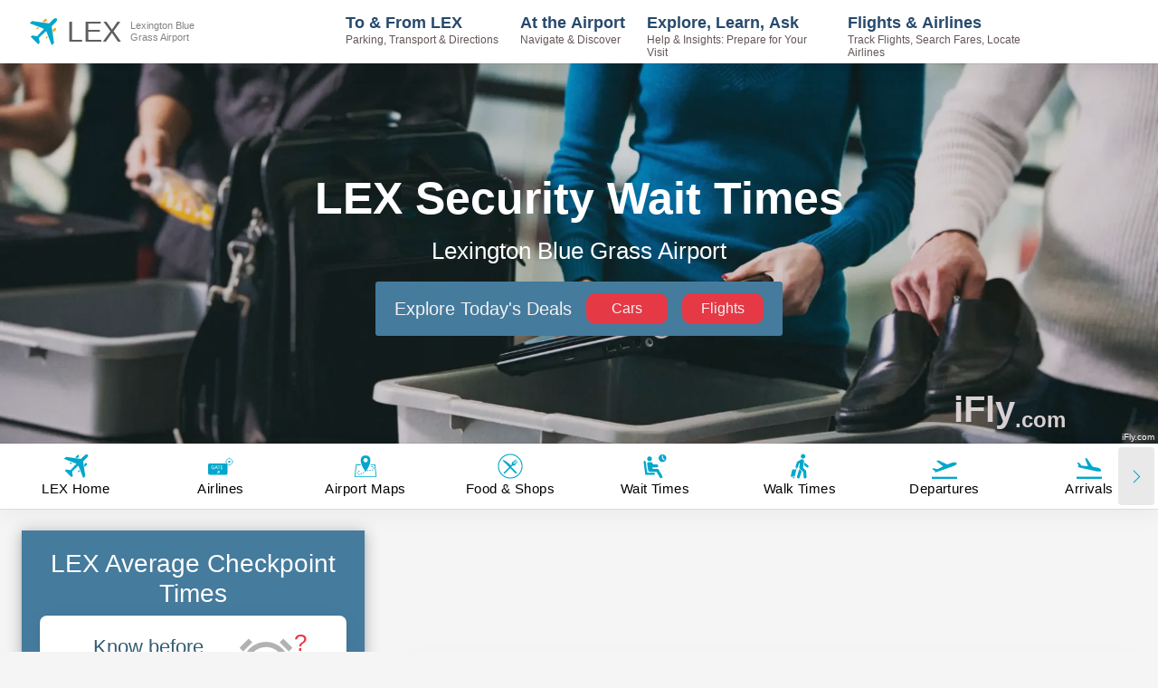

--- FILE ---
content_type: text/html; charset=utf-8
request_url: https://www.ifly.com/airports/blue-grass-airport/wait-times
body_size: 79744
content:
<!DOCTYPE html><html lang="en"><head><meta charSet="utf-8"/><meta name="viewport" content="width=device-width, initial-scale=1.0, maximum-scale=1.0, user-scalable=no"/><link rel="preload" as="image" imageSrcSet="https://images.ifly.com/SHARED_HEADER_IMAGES/airport_security_checkpoint.jpg?tr=w-300,q-75 300w, https://images.ifly.com/SHARED_HEADER_IMAGES/airport_security_checkpoint.jpg?tr=w-450,q-75 450w, https://images.ifly.com/SHARED_HEADER_IMAGES/airport_security_checkpoint.jpg?tr=w-640,q-75 640w, https://images.ifly.com/SHARED_HEADER_IMAGES/airport_security_checkpoint.jpg?tr=w-750,q-75 750w, https://images.ifly.com/SHARED_HEADER_IMAGES/airport_security_checkpoint.jpg?tr=w-828,q-75 828w, https://images.ifly.com/SHARED_HEADER_IMAGES/airport_security_checkpoint.jpg?tr=w-1080,q-75 1080w, https://images.ifly.com/SHARED_HEADER_IMAGES/airport_security_checkpoint.jpg?tr=w-1200,q-75 1200w, https://images.ifly.com/SHARED_HEADER_IMAGES/airport_security_checkpoint.jpg?tr=w-1920,q-75 1920w, https://images.ifly.com/SHARED_HEADER_IMAGES/airport_security_checkpoint.jpg?tr=w-2048,q-75 2048w" imageSizes="100vw"/><title>Lexington Security Wait Times: LEX Checkpoint Delays</title><meta name="robots" content="noodp, max-image-preview:large"/><link rel="canonical" href="https://www.ifly.com/airports/blue-grass-airport/wait-times"/><meta name="keywords" content="Lexington LEX Airport Security, LEX airport Security Wait Times, Lexington Blue Grass Airport check-in delays"/><meta name="description" content="Lexington Airport Security Checkpoint Wait Times: How Long Is The Security Line at LEX Now?"/><script id="Article-ld-json" type="application/ld+json">{"@context":"http://schema.org","@type":"Article","headline":"Lexington Blue Grass Airport (LEX) TSA Security Wait Times","description":"The article provides guidance on checking TSA security wait times at Lexington Blue Grass Airport (LEX), offering tips for a smoother airport experience. It includes links to other transportation-related topics and a FAQ section.","dateModified":"2025-05-07T19:50:07-04:00","mainEntityOfPage":{"@type":"WebPage","@id":"https://www.ifly.com/airports/blue-grass-airport/wait-times"},"articleSection":["Flight Delays","How to Check LEX Airport Security Wait Times","LEX Wait Times FAQ"],"publisher":{"@type":"Organization","name":"iFly.com","url":"https://www.ifly.com","description":"The premier online guide for air travelers navigating to, through, and between airports.","foundingDate":"2006","publishingPrinciples":"https://www.ifly.com/terms","logo":{"@type":"ImageObject","url":"https://images.ifly.com/tr:w-120,h-120/ifly-logo.jpg","width":120,"height":120},"sameAs":["https://www.facebook.com/iflydotcom","https://x.com/iflycom","https://www.linkedin.com/company/ifly.com","https://www.crunchbase.com/organization/ifly-com","https://www.wikidata.org/wiki/Q130383818"]}}</script><script type="application/ld+json">{"@context":"https://schema.org","@type":"FAQPage","mainEntity":[{"@type":"Question","name":"How do I view TSA security wait times?","acceptedAnswer":{"@type":"Answer","text":"Use the Check Wait Times widget on this page. You pick your planned arrival time from the dropdown to see estimated wait times."}},{"@type":"Question","name":"What do the wait time estimates mean?","acceptedAnswer":{"@type":"Answer","text":"The estimates use historical flight data and TSA staffing schedules. They help you plan if lines might be longer when you get there."}},{"@type":"Question","name":"How do I know if TSA PreCheck is faster?","acceptedAnswer":{"@type":"Answer","text":"Passengers with TSA PreCheck typically wait less than 5 minutes at the main security checkpoint."}},{"@type":"Question","name":"What are the operating hours for TSA PreCheck?","acceptedAnswer":{"@type":"Answer","text":"PreCheck operates as follows:- Monday and Friday: 4:00 AM to 9:00 PM- Tuesday: 4:00 AM to 6:00 PM- Wednesday and Thursday: 4:00 AM to 8:00 PM- Saturday and Sunday: 4:00 AM to 7:00 PM"}},{"@type":"Question","name":"Are the wait times affected by peak hours?","acceptedAnswer":{"@type":"Answer","text":"Yes. Mornings and holiday periods tend to have longer wait times. Arrive a bit earlier during these periods."}},{"@type":"Question","name":"How often are the wait time estimates updated?","acceptedAnswer":{"@type":"Answer","text":"They are based on historical data and TSA staffing, so they update periodically and may not reflect real-time conditions."}},{"@type":"Question","name":"What factors might change the usual wait times?","acceptedAnswer":{"@type":"Answer","text":"Factors include crowd levels, flight delays, and changes in TSA staffing. Weather or incidents can also affect wait times."}},{"@type":"Question","name":"Where can I see up-to-date flight delays?","acceptedAnswer":{"@type":"Answer","text":"Use the Flight Tracker link on this page. It shows current arrivals and departures, which can hint at busy periods."}},{"@type":"Question","name":"How reliable are these wait time figures?","acceptedAnswer":{"@type":"Answer","text":"They come from analysis of historical records and current staffing timetables, but real-world conditions can vary."}},{"@type":"Question","name":"What should I do if security wait times seem longer than expected?","acceptedAnswer":{"@type":"Answer","text":"Allow extra time at departure. Check updates and consider alternative travel plans to adjust to any delays."}}]}</script><meta name="next-head-count" content="10"/><meta http-equiv="X-UA-Compatible" content="IE=edge"/><meta http-equiv="content-language" content="en-us"/><link rel="icon" type="image/png" href="/favicons/favicon-48x48.png" sizes="48x48"/><link rel="icon" type="image/svg+xml" href="/favicons/favicon.svg"/><link rel="shortcut icon" href="/favicons/favicon.ico"/><link rel="apple-touch-icon" sizes="180x180" href="/favicons/apple-touch-icon.png"/><meta name="apple-mobile-web-app-title" content="iFly.com"/><link rel="manifest" href="/site.webmanifest"/><link rel="preload" href="/_next/static/css/5b710036f58a60f3.css" as="style"/><link rel="stylesheet" href="/_next/static/css/5b710036f58a60f3.css" data-n-g=""/><noscript data-n-css=""></noscript><script defer="" nomodule="" src="/_next/static/chunks/polyfills-c67a75d1b6f99dc8.js"></script><script id="ezoic-GDPR-cmp-script" src="https://cmp.gatekeeperconsent.com/min.js" data-cfasync="false" defer="" data-nscript="beforeInteractive"></script><script id="ezoic-GDPR-main-script" src="https://the.gatekeeperconsent.com/cmp.min.js" data-cfasync="false" defer="" data-nscript="beforeInteractive"></script><script id="ezoic-main-script" src="https://www.ezojs.com/ezoic/sa.min.js" defer="" data-nscript="beforeInteractive"></script><script defer="" src="/_next/static/chunks/6809-1b7fccb5a58917d1.js"></script><script defer="" src="/_next/static/chunks/2084.5ce59876bde95dbb.js"></script><script defer="" src="/_next/static/chunks/4178.8876c931cf2b76a9.js"></script><script defer="" src="/_next/static/chunks/4693.6f0dc059a9176a15.js"></script><script defer="" src="/_next/static/chunks/8984.67c6d691e9c58011.js"></script><script defer="" src="/_next/static/chunks/5619.de918df10948e142.js"></script><script defer="" src="/_next/static/chunks/4227.2385bb1916f86ef7.js"></script><script defer="" src="/_next/static/chunks/9333.fdaa879269a1b349.js"></script><script defer="" src="/_next/static/chunks/769.d92b247828b284e2.js"></script><script defer="" src="/_next/static/chunks/6338.b3fc307a4631c4e0.js"></script><script defer="" src="/_next/static/chunks/0c428ae2-dc4a15ff0f39445e.js"></script><script defer="" src="/_next/static/chunks/d7eeaac4.369054cdf9f4ca34.js"></script><script defer="" src="/_next/static/chunks/17007de1.6b0c72d82a569c75.js"></script><script defer="" src="/_next/static/chunks/8096-2d06c2e666ddfffe.js"></script><script defer="" src="/_next/static/chunks/5824-d4c60f017c7b5f77.js"></script><script defer="" src="/_next/static/chunks/5675.c32dbc38febeec79.js"></script><script defer="" src="/_next/static/chunks/7628.ea42f61baf630e9d.js"></script><script defer="" src="/_next/static/chunks/3455-34f604d057f1e663.js"></script><script defer="" src="/_next/static/chunks/5941-2cc97cc130c14fb3.js"></script><script defer="" src="/_next/static/chunks/7249.c75b6273752672e6.js"></script><script defer="" src="/_next/static/chunks/4749.ca63d06df2b2c796.js"></script><script defer="" src="/_next/static/chunks/123.d9e5bca480d70289.js"></script><script defer="" src="/_next/static/chunks/1a48c3c1.5dc8d14dff39313d.js"></script><script defer="" src="/_next/static/chunks/9327-4c539edd7cbe8a6f.js"></script><script defer="" src="/_next/static/chunks/9984.6943f718e9edf29c.js"></script><script defer="" src="/_next/static/chunks/2185-45be9d5233805dc9.js"></script><script defer="" src="/_next/static/chunks/2028.174cc64c0a39cac8.js"></script><script defer="" src="/_next/static/chunks/2318-c1bafc09273dad9e.js"></script><script defer="" src="/_next/static/chunks/6322-fff77fbeb2a93a43.js"></script><script defer="" src="/_next/static/chunks/6591.352fbf14a4141497.js"></script><script defer="" src="/_next/static/chunks/8221.31a28e701a505341.js"></script><script src="/_next/static/chunks/webpack-02ab84bb3e22fdb8.js" defer=""></script><script src="/_next/static/chunks/framework-93a67cedee46b2b4.js" defer=""></script><script src="/_next/static/chunks/main-52e740ba15a94246.js" defer=""></script><script src="/_next/static/chunks/pages/_app-c1697753efd05868.js" defer=""></script><script src="/_next/static/chunks/829-f3ec87cb447612e1.js" defer=""></script><script src="/_next/static/chunks/6261-fe07c03dee2f8de4.js" defer=""></script><script src="/_next/static/chunks/2664-2134da8634acce4f.js" defer=""></script><script src="/_next/static/chunks/5217-3f983289101ef609.js" defer=""></script><script src="/_next/static/chunks/1862-6e2042f7f5ac46c4.js" defer=""></script><script src="/_next/static/chunks/7522-4c635605d2f8a4b0.js" defer=""></script><script src="/_next/static/chunks/1031-4c2eca136b159dce.js" defer=""></script><script src="/_next/static/chunks/3558-166f0333144a74ee.js" defer=""></script><script src="/_next/static/chunks/2208-76e03dcdbc1467f7.js" defer=""></script><script src="/_next/static/chunks/2464-e74a4af59244b254.js" defer=""></script><script src="/_next/static/chunks/pages/%5Bname%5D/wait-times-9fe8bbf2efdf7917.js" defer=""></script><script src="/_next/static/ncAp-E8akPRONCjg50_vP/_buildManifest.js" defer=""></script><script src="/_next/static/ncAp-E8akPRONCjg50_vP/_ssgManifest.js" defer=""></script><style data-styled="" data-styled-version="5.3.5">.iIHIIv{width:calc(100% + 48px);margin:-24px;display:-webkit-box;display:-webkit-flex;display:-ms-flexbox;display:flex;-webkit-flex-direction:row-reverse;-ms-flex-direction:row-reverse;flex-direction:row-reverse;-webkit-flex-wrap:wrap;-ms-flex-wrap:wrap;flex-wrap:wrap;box-sizing:border-box;}/*!sc*/
.iIHIIv .sc-1c57aebf-2{padding:24px;}/*!sc*/
data-styled.g3[id="sc-1c57aebf-0"]{content:"iIHIIv,"}/*!sc*/
.fQSIca{margin:0;-webkit-box-flex:0;-webkit-flex-grow:0;-ms-flex-positive:0;flex-grow:0;box-sizing:border-box;max-width:100.000000%;-webkit-flex-basis:100.000000%;-ms-flex-preferred-size:100.000000%;flex-basis:100.000000%;display:none;}/*!sc*/
@media (min-width:960px){.fQSIca{max-width:58.333333%;-webkit-flex-basis:58.333333%;-ms-flex-preferred-size:58.333333%;flex-basis:58.333333%;display:block;}}/*!sc*/
@media (min-width:1280px){.fQSIca{max-width:66.666667%;-webkit-flex-basis:66.666667%;-ms-flex-preferred-size:66.666667%;flex-basis:66.666667%;}}/*!sc*/
.jQgvst{margin:0;-webkit-box-flex:0;-webkit-flex-grow:0;-ms-flex-positive:0;flex-grow:0;box-sizing:border-box;max-width:100.000000%;-webkit-flex-basis:100.000000%;-ms-flex-preferred-size:100.000000%;flex-basis:100.000000%;}/*!sc*/
@media (min-width:960px){.jQgvst{max-width:41.666667%;-webkit-flex-basis:41.666667%;-ms-flex-preferred-size:41.666667%;flex-basis:41.666667%;}}/*!sc*/
@media (min-width:1280px){.jQgvst{max-width:33.333333%;-webkit-flex-basis:33.333333%;-ms-flex-preferred-size:33.333333%;flex-basis:33.333333%;}}/*!sc*/
data-styled.g5[id="sc-1c57aebf-2"]{content:"fQSIca,jQgvst,"}/*!sc*/
.ghrmtg{position:relative;height:100%;display:-webkit-box;display:-webkit-flex;display:-ms-flexbox;display:flex;-webkit-flex-direction:column;-ms-flex-direction:column;flex-direction:column;}/*!sc*/
data-styled.g6[id="sc-7a8f31c5-0"]{content:"ghrmtg,"}/*!sc*/
.aqbGt{position:relative;height:100%;display:-webkit-box;display:-webkit-flex;display:-ms-flexbox;display:flex;-webkit-flex-direction:column;-ms-flex-direction:column;flex-direction:column;}/*!sc*/
data-styled.g7[id="sc-7a8f31c5-1"]{content:"aqbGt,"}/*!sc*/
.jQQLIE{width:100%;position:relative;max-width:unset;padding:0;margin:0 0 50px 0;background-color:#fff;box-shadow:rgba(0,0,0,0.05) 0px 6px 24px 0px,rgba(0,0,0,0.08) 0px 0px 0px 1px;padding:20px 40px;margin:0;margin-bottom:20px;max-width:100%;white-space:normal;word-break:break-word;}/*!sc*/
.jQQLIE .styled-table{width:100%;border-collapse:collapse;box-shadow:rgb(14 30 37 / 12%) 0px 2px 4px 0px,rgb(14 30 37 / 32%) 0px 2px 16px 0px;}/*!sc*/
.jQQLIE .styled-table thead th{font-size:16px;padding:15px;text-align:left;background-color:#457b9d;color:#ffffff;word-wrap:break-word;}/*!sc*/
.jQQLIE .styled-table thead th:first-child{border-top-left-radius:5px;}/*!sc*/
.jQQLIE .styled-table thead th:last-child{border-top-right-radius:5px;}/*!sc*/
.jQQLIE .styled-table tbody td{word-wrap:break-word;font-size:16px;}/*!sc*/
.jQQLIE .styled-table--regular tbody td{padding:15px;text-align:left;}/*!sc*/
.jQQLIE .styled-table--regular tbody td p{margin:0;}/*!sc*/
.jQQLIE .styled-table--regular tbody tr:nth-child(even){background-color:#f2fafc;}/*!sc*/
.jQQLIE .styled-table--regular tbody tr:hover{background-color:#e4f6fa;}/*!sc*/
@media (max-width:620px){.jQQLIE .styled-table--regular thead tr{display:block;position:absolute;top:-9999px;left:-9999px;}.jQQLIE .styled-table--regular tbody tr + tr{margin-top:1.5em;}.jQQLIE .styled-table--regular tbody tr{display:block;border-top:1px solid #93a4b6;border-bottom:1px solid #93a4b6;}.jQQLIE .styled-table--regular tbody tr:nth-child(even){background-color:rgba(255,255,255,0.5);}.jQQLIE .styled-table--regular tbody tr:hover{background-color:none;}.jQQLIE .styled-table--regular tbody td{display:-webkit-box;display:-webkit-flex;display:-ms-flexbox;display:flex;padding:0 0 0 50%;text-align:center;border-bottom:1px solid #93a4b6;}.jQQLIE .styled-table--regular tbody td:last-child{border-bottom:none;}.jQQLIE .styled-table--regular tbody td:nth-child(odd){background-color:#f2fafc;}.jQQLIE .styled-table--regular tbody td:hover{background-color:#e4f6fa;}.jQQLIE .styled-table--regular tbody td p{margin:0;text-align:center;-webkit-flex-basis:100%;-ms-flex-preferred-size:100%;flex-basis:100%;-webkit-align-self:center;-ms-flex-item-align:center;align-self:center;}.jQQLIE .styled-table--regular tbody td:before{content:attr(data-label);display:inline-block;margin-left:-100%;width:100%;padding:15px 0;background-color:#457b9d;color:#ffffff;font-weight:bold;}}/*!sc*/
.jQQLIE .styled-table--list thead th{text-align:center;}/*!sc*/
.jQQLIE .styled-table--list tbody tr td{vertical-align:baseline;border-right:1px solid #93a4b6;}/*!sc*/
.jQQLIE .styled-table--list tbody tr td:last-child{border-right:none;}/*!sc*/
.jQQLIE .styled-table--list tbody tr td:hover{background-color:#f2fafc;}/*!sc*/
.jQQLIE .styled-table--list tbody tr td ul{list-style:none;margin:0;padding:0;}/*!sc*/
.jQQLIE .styled-table--list tbody tr td ul li{padding:10px 5px;min-height:70px;border-bottom:1px solid #93a4b6;text-align:center;font-size:14px;}/*!sc*/
.jQQLIE .styled-table--list tbody tr td ul li:last-child{border-bottom:none;}/*!sc*/
.jQQLIE .styled-table--list tbody tr td ul li:nth-child(even){background-color:#f2fafc;}/*!sc*/
.jQQLIE .styled-table--list tbody tr td ul li:hover{background-color:#e4f6fa;}/*!sc*/
@media (max-width:1340px){.jQQLIE .styled-table--list thead tr{display:block;position:absolute;top:-9999px;left:-9999px;}.jQQLIE .styled-table--list tbody tr td{display:block;border-right:none;position:relative;}.jQQLIE .styled-table--list tbody tr td:before{content:attr(data-label);display:inline-block;width:100%;text-align:center;padding:15px 0;background-color:#457b9d;color:#ffffff;font-weight:bold;}}/*!sc*/
.jQQLIE h2,.jQQLIE h3,.jQQLIE h4,.jQQLIE h5{color:#457b9d;}/*!sc*/
.jQQLIE h2{font-size:32px;}/*!sc*/
.jQQLIE h3{font-size:24px;margin-top:20px;}/*!sc*/
.jQQLIE h4{font-size:20px;margin-top:10px;}/*!sc*/
.jQQLIE h5{font-size:16px;margin-top:5px;}/*!sc*/
.jQQLIE a{-webkit-text-decoration:underline;text-decoration:underline;-webkit-text-decoration-color:#457b9d;text-decoration-color:#457b9d;color:#457b9d;}/*!sc*/
.jQQLIE p,.jQQLIE li{margin-left:0;font-weight:400;font-size:16px;}/*!sc*/
.jQQLIE p{margin-bottom:1.2rem;}/*!sc*/
@media (max-width:500px){.jQQLIE{padding:20px 20px;}}/*!sc*/
.dBmkGS{width:100%;position:relative;max-width:unset;padding:20px;margin:0 0 50px 0;background-color:#fff;box-shadow:rgba(0,0,0,0.05) 0px 6px 24px 0px,rgba(0,0,0,0.08) 0px 0px 0px 1px;padding:20px 40px;margin:0;margin-bottom:20px;max-width:100%;white-space:normal;word-break:break-word;}/*!sc*/
.dBmkGS .styled-table{width:100%;border-collapse:collapse;box-shadow:rgb(14 30 37 / 12%) 0px 2px 4px 0px,rgb(14 30 37 / 32%) 0px 2px 16px 0px;}/*!sc*/
.dBmkGS .styled-table thead th{font-size:16px;padding:15px;text-align:left;background-color:#457b9d;color:#ffffff;word-wrap:break-word;}/*!sc*/
.dBmkGS .styled-table thead th:first-child{border-top-left-radius:5px;}/*!sc*/
.dBmkGS .styled-table thead th:last-child{border-top-right-radius:5px;}/*!sc*/
.dBmkGS .styled-table tbody td{word-wrap:break-word;font-size:16px;}/*!sc*/
.dBmkGS .styled-table--regular tbody td{padding:15px;text-align:left;}/*!sc*/
.dBmkGS .styled-table--regular tbody td p{margin:0;}/*!sc*/
.dBmkGS .styled-table--regular tbody tr:nth-child(even){background-color:#f2fafc;}/*!sc*/
.dBmkGS .styled-table--regular tbody tr:hover{background-color:#e4f6fa;}/*!sc*/
@media (max-width:620px){.dBmkGS .styled-table--regular thead tr{display:block;position:absolute;top:-9999px;left:-9999px;}.dBmkGS .styled-table--regular tbody tr + tr{margin-top:1.5em;}.dBmkGS .styled-table--regular tbody tr{display:block;border-top:1px solid #93a4b6;border-bottom:1px solid #93a4b6;}.dBmkGS .styled-table--regular tbody tr:nth-child(even){background-color:rgba(255,255,255,0.5);}.dBmkGS .styled-table--regular tbody tr:hover{background-color:none;}.dBmkGS .styled-table--regular tbody td{display:-webkit-box;display:-webkit-flex;display:-ms-flexbox;display:flex;padding:0 0 0 50%;text-align:center;border-bottom:1px solid #93a4b6;}.dBmkGS .styled-table--regular tbody td:last-child{border-bottom:none;}.dBmkGS .styled-table--regular tbody td:nth-child(odd){background-color:#f2fafc;}.dBmkGS .styled-table--regular tbody td:hover{background-color:#e4f6fa;}.dBmkGS .styled-table--regular tbody td p{margin:0;text-align:center;-webkit-flex-basis:100%;-ms-flex-preferred-size:100%;flex-basis:100%;-webkit-align-self:center;-ms-flex-item-align:center;align-self:center;}.dBmkGS .styled-table--regular tbody td:before{content:attr(data-label);display:inline-block;margin-left:-100%;width:100%;padding:15px 0;background-color:#457b9d;color:#ffffff;font-weight:bold;}}/*!sc*/
.dBmkGS .styled-table--list thead th{text-align:center;}/*!sc*/
.dBmkGS .styled-table--list tbody tr td{vertical-align:baseline;border-right:1px solid #93a4b6;}/*!sc*/
.dBmkGS .styled-table--list tbody tr td:last-child{border-right:none;}/*!sc*/
.dBmkGS .styled-table--list tbody tr td:hover{background-color:#f2fafc;}/*!sc*/
.dBmkGS .styled-table--list tbody tr td ul{list-style:none;margin:0;padding:0;}/*!sc*/
.dBmkGS .styled-table--list tbody tr td ul li{padding:10px 5px;min-height:70px;border-bottom:1px solid #93a4b6;text-align:center;font-size:14px;}/*!sc*/
.dBmkGS .styled-table--list tbody tr td ul li:last-child{border-bottom:none;}/*!sc*/
.dBmkGS .styled-table--list tbody tr td ul li:nth-child(even){background-color:#f2fafc;}/*!sc*/
.dBmkGS .styled-table--list tbody tr td ul li:hover{background-color:#e4f6fa;}/*!sc*/
@media (max-width:1340px){.dBmkGS .styled-table--list thead tr{display:block;position:absolute;top:-9999px;left:-9999px;}.dBmkGS .styled-table--list tbody tr td{display:block;border-right:none;position:relative;}.dBmkGS .styled-table--list tbody tr td:before{content:attr(data-label);display:inline-block;width:100%;text-align:center;padding:15px 0;background-color:#457b9d;color:#ffffff;font-weight:bold;}}/*!sc*/
.dBmkGS h2,.dBmkGS h3,.dBmkGS h4,.dBmkGS h5{color:#457b9d;}/*!sc*/
.dBmkGS h2{font-size:32px;}/*!sc*/
.dBmkGS h3{font-size:24px;margin-top:20px;}/*!sc*/
.dBmkGS h4{font-size:20px;margin-top:10px;}/*!sc*/
.dBmkGS h5{font-size:16px;margin-top:5px;}/*!sc*/
.dBmkGS a{-webkit-text-decoration:underline;text-decoration:underline;-webkit-text-decoration-color:#457b9d;text-decoration-color:#457b9d;color:#457b9d;}/*!sc*/
.dBmkGS p,.dBmkGS li{margin-left:0;font-weight:400;font-size:16px;}/*!sc*/
.dBmkGS p{margin-bottom:1.2rem;}/*!sc*/
@media (max-width:500px){.dBmkGS{padding:20px 20px;}}/*!sc*/
.gvPeFx{width:100%;position:relative;max-width:unset;padding:20px;margin:0 0 50px 0;background-color:#457b9d;box-shadow:rgb(14 30 37 / 12%) 0px 2px 4px 0px,rgb(14 30 37 / 32%) 0px 2px 16px 0px;}/*!sc*/
.kOhceX{width:100%;position:relative;max-width:unset;padding:20px 20px 40px;margin:0 0 50px 0;background-color:#ffffff;box-shadow:rgba(0,0,0,0.05) 0px 6px 24px 0px,rgba(0,0,0,0.08) 0px 0px 0px 1px;}/*!sc*/
.eFZVvC{width:100%;position:relative;max-width:unset;padding:20px;margin:0 0 50px 0;background-color:#27496d;box-shadow:rgb(14 30 37 / 12%) 0px 2px 4px 0px,rgb(14 30 37 / 32%) 0px 2px 16px 0px;}/*!sc*/
.hIevzO{width:100%;position:relative;max-width:unset;padding:20px;margin:0 auto 50px;background-color:#457b9d;box-shadow:rgb(14 30 37 / 12%) 0px 2px 4px 0px,rgb(14 30 37 / 32%) 0px 2px 16px 0px;}/*!sc*/
data-styled.g8[id="sc-669a558c-0"]{content:"jQQLIE,dBmkGS,gvPeFx,kOhceX,eFZVvC,hIevzO,"}/*!sc*/
.bcKmoP{font-weight:300;overflow:hidden;}/*!sc*/
data-styled.g15[id="sc-89d50cfc-0"]{content:"bcKmoP,"}/*!sc*/
.hgGPqa{margin-top:0;overflow:hidden;}/*!sc*/
data-styled.g16[id="sc-89d50cfc-1"]{content:"hgGPqa,"}/*!sc*/
.fmjQOr{margin-bottom:30px;min-height:110px;margin-left:0;}/*!sc*/
.fmjeAO{margin-bottom:30px;min-height:100px;margin-left:0;}/*!sc*/
.fmieIp{margin-bottom:30px;min-height:240px;margin-left:0;}/*!sc*/
.fmlict{margin-bottom:30px;min-height:280px;margin-left:0;}/*!sc*/
.fmlTff{margin-bottom:30px;min-height:190px;margin-left:0;}/*!sc*/
.fmjfLF{margin-bottom:30px;min-height:200px;margin-left:0;}/*!sc*/
.fmjfqI{margin-bottom:30px;min-height:300px;margin-left:0;}/*!sc*/
.fmkrKW{margin-bottom:30px;min-height:230px;margin-left:0;}/*!sc*/
.fmlgRC{margin-bottom:30px;min-height:180px;margin-left:0;}/*!sc*/
.fmiDGL{margin-bottom:30px;min-height:260px;margin-left:0;}/*!sc*/
.fluWLS{margin-bottom:30px;min-height:265px;margin-left:0;}/*!sc*/
.fmjqHG{margin-bottom:30px;min-height:270px;margin-left:0;}/*!sc*/
.fmlVdo{margin-bottom:30px;min-height:290px;margin-left:0;}/*!sc*/
data-styled.g17[id="sc-3e920a6a-0"]{content:"fmjQOr,fmjeAO,fmieIp,fmlict,fmlTff,fmjfLF,fmjfqI,fmkrKW,fmlgRC,fmiDGL,fluWLS,fmjqHG,fmlVdo,"}/*!sc*/
.gDOleB{border-radius:30px;padding:1em 2em;background-color:#fff;color:#27496d;border:none;-webkit-text-decoration:none;text-decoration:none;-webkit-letter-spacing:3px;-moz-letter-spacing:3px;-ms-letter-spacing:3px;letter-spacing:3px;font-weight:300;font-size:10px;}/*!sc*/
.gDOleB:disabled{opacity:0.6;cursor:auto;}/*!sc*/
data-styled.g20[id="sc-a7389d50-0"]{content:"gDOleB,"}/*!sc*/
.gRxFFP{color:#ffffff;background-color:#00a8cc;box-shadow:0 0 0 4px transparent;-webkit-transition:all 0.2s ease-in-out;transition:all 0.2s ease-in-out;}/*!sc*/
.gRxFFP:hover:not(:disabled),.gRxFFP:active:not(:disabled){background-color:#0089a7;}/*!sc*/
.gRxFFP:focus:not(:disabled){box-shadow:0 0 0 4px rgba(0,168,204,0.5);}/*!sc*/
data-styled.g21[id="sc-41d7cb44-0"]{content:"gRxFFP,"}/*!sc*/
.gxyKSH{visibility:visible;margin-top:20px;z-index:2;}/*!sc*/
data-styled.g23[id="sc-28de1bcb-1"]{content:"gxyKSH,"}/*!sc*/
.kPnZNx{position:relative;display:-webkit-box;display:-webkit-flex;display:-ms-flexbox;display:flex;-webkit-flex-direction:column;-ms-flex-direction:column;flex-direction:column;-webkit-align-items:center;-webkit-box-align:center;-ms-flex-align:center;align-items:center;font-weight:100;height:auto;}/*!sc*/
data-styled.g24[id="sc-28de1bcb-2"]{content:"kPnZNx,"}/*!sc*/
.eQEIRG{overflow:hidden;margin-bottom:10px;width:100%;}/*!sc*/
data-styled.g25[id="sc-28de1bcb-3"]{content:"eQEIRG,"}/*!sc*/
.shHAM{margin-bottom:0.5rem;font-size:28px;font-weight:500;line-height:1.2;}/*!sc*/
.lgzWtd{margin-bottom:0;font-size:28px;font-weight:500;line-height:1.2;}/*!sc*/
data-styled.g26[id="sc-945652f6-0"]{content:"shHAM,lgzWtd,"}/*!sc*/
.ifDaxO *{text-align:center;color:#fff;}/*!sc*/
data-styled.g27[id="sc-945652f6-1"]{content:"ifDaxO,"}/*!sc*/
.eXdITN{margin-bottom:10px;color:rgb(255,255,255,0.5);font-weight:300;text-align:center;font-size:15px;}/*!sc*/
data-styled.g28[id="sc-945652f6-2"]{content:"eXdITN,"}/*!sc*/
.iXdxfA{display:-webkit-box;display:-webkit-flex;display:-ms-flexbox;display:flex;-webkit-align-items:center;-webkit-box-align:center;-ms-flex-align:center;align-items:center;-webkit-box-pack:center;-webkit-justify-content:center;-ms-flex-pack:center;justify-content:center;margin:0;padding:0.2em;border:0;outline:0;border-radius:50%;font-size:40px;color:#00a8cc;background-color:transparent;-webkit-transition:background-color 200ms ease-in-out;transition:background-color 200ms ease-in-out;}/*!sc*/
.iXdxfA:disabled{opacity:0.5;}/*!sc*/
.iXdxfA:focus:not(:disabled){background-color:rgba(211,211,211,0.5);}/*!sc*/
.iXdxfA:hover:not(:disabled){background-color:rgba(211,211,211,0.5);}/*!sc*/
.iXdxfA:active:not(:disabled){background-color:rgba(211,211,211,0.75);}/*!sc*/
.erTegB{display:-webkit-box;display:-webkit-flex;display:-ms-flexbox;display:flex;-webkit-align-items:center;-webkit-box-align:center;-ms-flex-align:center;align-items:center;-webkit-box-pack:center;-webkit-justify-content:center;-ms-flex-pack:center;justify-content:center;margin:0;padding:0.2em;border:0;outline:0;border-radius:50%;font-size:18px;color:#457b9d;background-color:transparent;-webkit-transition:background-color 200ms ease-in-out;transition:background-color 200ms ease-in-out;}/*!sc*/
.erTegB:disabled{opacity:0.5;}/*!sc*/
.erTegB:focus:not(:disabled){background-color:rgba(211,211,211,0.5);}/*!sc*/
.erTegB:hover:not(:disabled){background-color:rgba(211,211,211,0.5);}/*!sc*/
.erTegB:active:not(:disabled){background-color:rgba(211,211,211,0.75);}/*!sc*/
data-styled.g29[id="sc-c60192e8-0"]{content:"iXdxfA,erTegB,"}/*!sc*/
.ewCeAX{border:calc(1em / 6) solid #b8b8b8;border-radius:50%;border-top:calc(1em / 6) solid currentColor;width:1em;height:1em;-webkit-animation:spin 0.75s linear infinite;animation:spin 0.75s linear infinite;font-size:18px;margin:0;}/*!sc*/
@-webkit-keyframes spin{0%{-webkit-transform:rotate(0deg);-ms-transform:rotate(0deg);transform:rotate(0deg);}100%{-webkit-transform:rotate(360deg);-ms-transform:rotate(360deg);transform:rotate(360deg);}}/*!sc*/
@keyframes spin{0%{-webkit-transform:rotate(0deg);-ms-transform:rotate(0deg);transform:rotate(0deg);}100%{-webkit-transform:rotate(360deg);-ms-transform:rotate(360deg);transform:rotate(360deg);}}/*!sc*/
data-styled.g35[id="sc-fd2a48d3-0"]{content:"ewCeAX,"}/*!sc*/
.jUQTxR{position:fixed;z-index:1026;top:0;left:0;width:100%;display:-webkit-box;display:-webkit-flex;display:-ms-flexbox;display:flex;background-color:#fff;box-shadow:rgba(0,0,0,0.05) 0px 6px 24px 0px,rgba(0,0,0,0.08) 0px 0px 0px 1px;}/*!sc*/
data-styled.g38[id="sc-caf0d1c0-2"]{content:"jUQTxR,"}/*!sc*/
.fYjdsf{position:relative;}/*!sc*/
.fYjdsf::before{content:'';display:block;position:absolute;bottom:-15px;left:0;font-size:13px;font-weight:500;line-height:1;color:#e63946;}/*!sc*/
data-styled.g40[id="sc-47bf1c51-0"]{content:"fYjdsf,"}/*!sc*/
.cluxnY{display:-webkit-box;display:-webkit-flex;display:-ms-flexbox;display:flex;-webkit-align-items:center;-webkit-box-align:center;-ms-flex-align:center;align-items:center;white-space:nowrap;gap:12px;opacity:1;}/*!sc*/
data-styled.g41[id="sc-47bf1c51-1"]{content:"cluxnY,"}/*!sc*/
.jYwBkY{width:calc(100% - 12px - 50px);margin-bottom:1.2rem;}/*!sc*/
data-styled.g42[id="sc-47bf1c51-2"]{content:"jYwBkY,"}/*!sc*/
.dLCMpv{margin:0 0 8px 0;overflow:hidden;}/*!sc*/
data-styled.g44[id="sc-47bf1c51-4"]{content:"dLCMpv,"}/*!sc*/
.okfzf{margin-bottom:1.2rem;position:relative;color:#27496d;font-size:14px;width:100%;font-weight:600;}/*!sc*/
data-styled.g45[id="sc-47bf1c51-5"]{content:"okfzf,"}/*!sc*/
.gEdXZD{display:inline-block;min-width:50px;white-space:nowrap;margin-bottom:1.2rem;font-weight:600;color:#27496d;overflow:hidden;}/*!sc*/
data-styled.g46[id="sc-47bf1c51-6"]{content:"gEdXZD,"}/*!sc*/
.llSpHA{outline:none;position:relative;display:-webkit-box;display:-webkit-flex;display:-ms-flexbox;display:flex;-webkit-box-pack:space-evenly;-webkit-justify-content:space-evenly;-ms-flex-pack:space-evenly;justify-content:space-evenly;-webkit-flex-direction:column;-ms-flex-direction:column;flex-direction:column;-webkit-align-items:center;-webkit-box-align:center;-ms-flex-align:center;align-items:center;width:100%;max-width:140px;height:100px;padding:8px;border-radius:4px;border:1px solid hsl(0,0%,80%);background:#e9ecf1;}/*!sc*/
.llSpHA:focus{border:1px solid rgba(3,102,214,0.5);}/*!sc*/
@media (max-width:379px){.llSpHA{max-width:120px;}}/*!sc*/
data-styled.g47[id="sc-105d97a7-0"]{content:"llSpHA,"}/*!sc*/
.frvIFQ{font-size:13px;color:#e63946;text-align:center;font-weight:500;line-height:1;}/*!sc*/
.knifjP{font-size:13px;color:#888888;text-align:center;font-weight:500;line-height:1;}/*!sc*/
data-styled.g48[id="sc-105d97a7-1"]{content:"frvIFQ,knifjP,"}/*!sc*/
.hknyfF{width:60px;max-width:60%;}/*!sc*/
data-styled.g50[id="sc-105d97a7-3"]{content:"hknyfF,"}/*!sc*/
.ffBlMQ{font-size:30px;font-weight:600;color:#27496d;}/*!sc*/
data-styled.g51[id="sc-105d97a7-4"]{content:"ffBlMQ,"}/*!sc*/
.hTNVIh{z-index:0;position:relative;font-size:14px;display:-webkit-box;display:-webkit-flex;display:-ms-flexbox;display:flex;-webkit-box-pack:space-around;-webkit-justify-content:space-around;-ms-flex-pack:space-around;justify-content:space-around;-webkit-align-items:center;-webkit-box-align:center;-ms-flex-align:center;align-items:center;border-radius:8px;border:1px solid hsl(0,0%,80%);height:40px;width:260px;max-width:100%;}/*!sc*/
.jPOlGO{z-index:0;position:relative;font-size:14px;display:-webkit-box;display:-webkit-flex;display:-ms-flexbox;display:flex;-webkit-box-pack:space-around;-webkit-justify-content:space-around;-ms-flex-pack:space-around;justify-content:space-around;-webkit-align-items:center;-webkit-box-align:center;-ms-flex-align:center;align-items:center;border-radius:8px;border:1px solid hsl(0,0%,80%);height:30px;width:260px;max-width:100%;}/*!sc*/
data-styled.g52[id="sc-b05ac849-0"]{content:"hTNVIh,jPOlGO,"}/*!sc*/
.eoPBks{z-index:1;position:absolute;left:calc((100% / 2) * 0);-webkit-transition:all 0.4s ease 0s;transition:all 0.4s ease 0s;height:40px;width:calc(100% / 2);background-color:#27496d;border-radius:8px;opacity:1;}/*!sc*/
.jltXML{z-index:1;position:absolute;left:calc((100% / 2) * 0);-webkit-transition:all 0.4s ease 0s;transition:all 0.4s ease 0s;height:30px;width:calc(100% / 2);background-color:#27496d;border-radius:8px;opacity:1;}/*!sc*/
data-styled.g53[id="sc-b05ac849-1"]{content:"eoPBks,jltXML,"}/*!sc*/
.dppfCI{z-index:2;border:0;outline:0;background:transparent;padding:4px;width:calc(100% / 2);text-align:center;height:40px;line-height:calc(40px - 8px);cursor:pointer;border-radius:8px;-webkit-transition:all 0.2s ease 0s;transition:all 0.2s ease 0s;color:#fff;overflow:hidden;display:-webkit-box;display:-webkit-flex;display:-ms-flexbox;display:flex;-webkit-box-pack:center;-webkit-justify-content:center;-ms-flex-pack:center;justify-content:center;-webkit-align-items:center;-webkit-box-align:center;-ms-flex-align:center;align-items:center;}/*!sc*/
.dppfCI:hover:not(:disabled),.dppfCI:focus:not(:disabled){color:#93a4b6;}/*!sc*/
.dppfCI:disabled{opacity:0.75;}/*!sc*/
.ikpjYd{z-index:2;border:0;outline:0;background:transparent;padding:4px;width:calc(100% / 2);text-align:center;height:40px;line-height:calc(40px - 8px);cursor:pointer;border-radius:8px;-webkit-transition:all 0.2s ease 0s;transition:all 0.2s ease 0s;color:hsl(0,0%,80%);overflow:hidden;display:-webkit-box;display:-webkit-flex;display:-ms-flexbox;display:flex;-webkit-box-pack:center;-webkit-justify-content:center;-ms-flex-pack:center;justify-content:center;-webkit-align-items:center;-webkit-box-align:center;-ms-flex-align:center;align-items:center;}/*!sc*/
.ikpjYd:hover:not(:disabled),.ikpjYd:focus:not(:disabled){color:#457b9d;}/*!sc*/
.ikpjYd:disabled{opacity:0.75;}/*!sc*/
.wXKSz{z-index:2;border:0;outline:0;background:transparent;padding:4px;font-size:12px;width:calc(100% / 2);text-align:center;height:30px;line-height:calc(30px - 8px);cursor:pointer;border-radius:8px;-webkit-transition:all 0.2s ease 0s;transition:all 0.2s ease 0s;color:#fff;overflow:hidden;display:-webkit-box;display:-webkit-flex;display:-ms-flexbox;display:flex;-webkit-box-pack:center;-webkit-justify-content:center;-ms-flex-pack:center;justify-content:center;-webkit-align-items:center;-webkit-box-align:center;-ms-flex-align:center;align-items:center;}/*!sc*/
.wXKSz:hover:not(:disabled),.wXKSz:focus:not(:disabled){color:#93a4b6;}/*!sc*/
.wXKSz:disabled{opacity:0.75;}/*!sc*/
.dPtVIy{z-index:2;border:0;outline:0;background:transparent;padding:4px;font-size:12px;width:calc(100% / 2);text-align:center;height:30px;line-height:calc(30px - 8px);cursor:pointer;border-radius:8px;-webkit-transition:all 0.2s ease 0s;transition:all 0.2s ease 0s;color:hsl(0,0%,80%);overflow:hidden;display:-webkit-box;display:-webkit-flex;display:-ms-flexbox;display:flex;-webkit-box-pack:center;-webkit-justify-content:center;-ms-flex-pack:center;justify-content:center;-webkit-align-items:center;-webkit-box-align:center;-ms-flex-align:center;align-items:center;}/*!sc*/
.dPtVIy:hover:not(:disabled),.dPtVIy:focus:not(:disabled){color:#457b9d;}/*!sc*/
.dPtVIy:disabled{opacity:0.75;}/*!sc*/
data-styled.g54[id="sc-b05ac849-2"]{content:"dppfCI,ikpjYd,wXKSz,dPtVIy,"}/*!sc*/
.jBRRgB{margin:0;display:-webkit-box;display:-webkit-flex;display:-ms-flexbox;display:flex;-webkit-box-pack:start;-webkit-justify-content:flex-start;-ms-flex-pack:start;justify-content:flex-start;}/*!sc*/
.eCrIlC{margin:auto;display:-webkit-box;display:-webkit-flex;display:-ms-flexbox;display:flex;-webkit-box-pack:center;-webkit-justify-content:center;-ms-flex-pack:center;justify-content:center;width:100%;max-width:340px;}/*!sc*/
@media (max-width:1600px){.eCrIlC{max-width:310px;}}/*!sc*/
@media (max-width:1400px){.eCrIlC{max-width:250px;}}/*!sc*/
@media (max-width:991px){.eCrIlC{max-width:360px;}}/*!sc*/
@media (max-width:500px){.eCrIlC{max-width:310px;}}/*!sc*/
@media (max-width:400px){.eCrIlC{max-width:275px;}}/*!sc*/
@media (max-width:380px){.eCrIlC{max-width:240px;}}/*!sc*/
data-styled.g55[id="sc-fc8e245c-0"]{content:"jBRRgB,eCrIlC,"}/*!sc*/
.bGYEPU{width:auto;pointer-events:all;opacity:1;}/*!sc*/
.bGYEPU:first-child{margin-right:0;}/*!sc*/
@media (max-width:380px){.bGYEPU{min-width:100px;}}/*!sc*/
.cfSGkK{width:170px;pointer-events:all;opacity:1;}/*!sc*/
.cfSGkK:first-child{margin-right:16px;}/*!sc*/
@media (max-width:380px){.cfSGkK{min-width:100px;}}/*!sc*/
.bVPoAl{width:170px;pointer-events:all;opacity:1;}/*!sc*/
.bVPoAl:first-child{margin-right:0;}/*!sc*/
@media (max-width:380px){.bVPoAl{min-width:100px;}}/*!sc*/
data-styled.g56[id="sc-fc8e245c-1"]{content:"bGYEPU,cfSGkK,bVPoAl,"}/*!sc*/
.eHTWVO{font-size:14px;color:#27496d;font-weight:600;overflow-x:visible;white-space:nowrap;}/*!sc*/
data-styled.g57[id="sc-fc8e245c-2"]{content:"eHTWVO,"}/*!sc*/
.fasKbt{position:absolute;}/*!sc*/
.fasKbt .DateRangePicker,.fasKbt .DateRangePickerInput{width:100%;height:90px;}/*!sc*/
.fasKbt .DateInput{width:45%;height:90px;opacity:0;}/*!sc*/
.fasKbt .DateInput_input{height:90px;}/*!sc*/
.fasKbt .DateRangePickerInput,.fasKbt .SingleDatePickerInput{background:transparent;border:none;}/*!sc*/
.fasKbt .DateRangePickerInput_arrow{display:none;}/*!sc*/
.fasKbt .DateRangePicker_picker,.fasKbt .SingleDatePicker_picker{margin-top:35px;}/*!sc*/
.fasKbt .CalendarDay{background:#ffffff;border:1px double #cfcfcf;}/*!sc*/
.fasKbt .CalendarDay:hover{background:#00a8cc;border:1px double #00a8cc;}/*!sc*/
.fasKbt .CalendarDay__selected_span{background:#cfcfcf;border:1px double #ffffff;color:#27496d;}/*!sc*/
.fasKbt .CalendarDay__selected_span:hover{background:#00a8cc;border:1px double #00a8cc;}/*!sc*/
.fasKbt .CalendarDay__selected,.fasKbt .CalendarDay__selected:active,.fasKbt .CalendarDay__selected:hover{background:#00a8cc;border:1px double #ffffff;}/*!sc*/
data-styled.g58[id="sc-fc8e245c-3"]{content:"fasKbt,"}/*!sc*/
.lesmRr{display:-webkit-box;display:-webkit-flex;display:-ms-flexbox;display:flex;border-bottom:1px solid #cfcfcf;}/*!sc*/
data-styled.g59[id="sc-fc8e245c-4"]{content:"lesmRr,"}/*!sc*/
.bKGnzk{font-size:40px;margin-bottom:-2px;font-weight:400;margin-top:-4px;}/*!sc*/
data-styled.g60[id="sc-fc8e245c-5"]{content:"bKGnzk,"}/*!sc*/
.hSMhEl{font-size:12px;padding-top:14px;padding-left:6px;display:inline-block;line-height:15px;margin-left:5px;}/*!sc*/
data-styled.g61[id="sc-fc8e245c-6"]{content:"hSMhEl,"}/*!sc*/
.cSFAiw{display:-webkit-box;display:-webkit-flex;display:-ms-flexbox;display:flex;-webkit-box-pack:center;-webkit-justify-content:center;-ms-flex-pack:center;justify-content:center;width:100%;max-width:340px;position:relative;}/*!sc*/
@media (max-width:1600px){.cSFAiw{max-width:310px;}}/*!sc*/
@media (max-width:1400px){.cSFAiw{max-width:250px;}}/*!sc*/
@media (max-width:991px){.cSFAiw{max-width:360px;}}/*!sc*/
@media (max-width:500px){.cSFAiw{max-width:310px;}}/*!sc*/
@media (max-width:400px){.cSFAiw{max-width:275px;}}/*!sc*/
@media (max-width:380px){.cSFAiw{max-width:240px;}}/*!sc*/
data-styled.g69[id="sc-a96e295a-1"]{content:"cSFAiw,"}/*!sc*/
.jqAGkV{position:relative;cursor:pointer;font-size:21px;margin-top:0;margin-bottom:0;padding-bottom:5px;border-bottom:1px solid #cfcfcf;}/*!sc*/
.jqAGkV span{overflow-x:hidden;white-space:nowrap;}/*!sc*/
data-styled.g70[id="sc-a96e295a-2"]{content:"jqAGkV,"}/*!sc*/
.fXMDyg{position:relative;width:170px;max-width:calc(50% - 8px);margin:0;padding-bottom:10px;display:-webkit-box;display:-webkit-flex;display:-ms-flexbox;display:flex;-webkit-flex-direction:column;-ms-flex-direction:column;flex-direction:column;-webkit-box-pack:space-evenly;-webkit-justify-content:space-evenly;-ms-flex-pack:space-evenly;justify-content:space-evenly;}/*!sc*/
.fXMDyg:not(:last-of-type){margin-right:16px;}/*!sc*/
.fXMDyg .rc-time-picker-input{width:95%;border:none;border-radius:0;border-bottom:1px solid #cfcfcf;font-size:14px;}/*!sc*/
data-styled.g71[id="sc-a96e295a-3"]{content:"fXMDyg,"}/*!sc*/
.ukaao{font-size:14px;color:#27496d;font-weight:600;margin:0;}/*!sc*/
data-styled.g72[id="sc-a96e295a-4"]{content:"ukaao,"}/*!sc*/
.gEuuKU{font-size:14px;height:46px;width:100%;border-radius:6px;border:0;-webkit-text-decoration:none !important;text-decoration:none !important;font-weight:400;padding:0.375rem 0.75rem;color:#ffffff !important;background-color:#e63946;box-shadow:0 0 0 4px transparent;-webkit-transition:all 0.2s ease-in-out;transition:all 0.2s ease-in-out;-webkit-align-self:center;-ms-flex-item-align:center;align-self:center;overflow:hidden;white-space:normal;display:-webkit-box;display:-webkit-flex;display:-ms-flexbox;display:flex;-webkit-box-pack:center;-webkit-justify-content:center;-ms-flex-pack:center;justify-content:center;-webkit-align-items:center;-webkit-box-align:center;-ms-flex-align:center;align-items:center;line-height:1;}/*!sc*/
.gEuuKU:disabled{opacity:0.6;cursor:auto;}/*!sc*/
.gEuuKU:hover:not(:disabled),.gEuuKU:active:not(:disabled){background-color:#c12d39;}/*!sc*/
.gEuuKU:focus:not(:disabled){box-shadow:0 0 0 4px rgba(230,57,70,0.5);}/*!sc*/
.bHwBPD{font-size:14px;height:46px;width:100%;border-radius:6px;border:0;-webkit-text-decoration:none !important;text-decoration:none !important;font-weight:400;padding:0.375rem 0.75rem;color:#ffffff !important;background-color:#cfcfcf;box-shadow:0 0 0 4px transparent;-webkit-transition:all 0.2s ease-in-out;transition:all 0.2s ease-in-out;-webkit-align-self:center;-ms-flex-item-align:center;align-self:center;overflow:hidden;white-space:normal;display:-webkit-box;display:-webkit-flex;display:-ms-flexbox;display:flex;-webkit-box-pack:center;-webkit-justify-content:center;-ms-flex-pack:center;justify-content:center;-webkit-align-items:center;-webkit-box-align:center;-ms-flex-align:center;align-items:center;line-height:1;}/*!sc*/
.bHwBPD:disabled{opacity:0.6;cursor:auto;}/*!sc*/
.bHwBPD:hover:not(:disabled),.bHwBPD:active:not(:disabled){background-color:#838383;}/*!sc*/
.bHwBPD:focus:not(:disabled){box-shadow:0 0 0 4px #bababa;}/*!sc*/
data-styled.g74[id="sc-72dfb681-0"]{content:"gEuuKU,bHwBPD,"}/*!sc*/
.gRaoAi{display:-webkit-box;display:-webkit-flex;display:-ms-flexbox;display:flex;-webkit-flex-direction:column;-ms-flex-direction:column;flex-direction:column;border-radius:8px;padding:16px 32px;background-color:#fff;height:100%;box-shadow:rgba(0,0,0,0.05) 0px 6px 24px 0px,rgba(0,0,0,0.08) 0px 0px 0px 1px;width:100%;}/*!sc*/
@media (max-width:1280px){.gRaoAi{padding:16px 20px;}}/*!sc*/
@media (max-width:480px){.gRaoAi{padding:16px;}}/*!sc*/
data-styled.g84[id="sc-e07e72bd-0"]{content:"gRaoAi,"}/*!sc*/
.fa-dAUL{position:relative;z-index:inherit;width:100%;}/*!sc*/
data-styled.g95[id="sc-498fff84-0"]{content:"fa-dAUL,"}/*!sc*/
.jNtvtR{position:relative;width:100%;overflow:hidden;display:-webkit-box;display:-webkit-flex;display:-ms-flexbox;display:flex;color:#27496d;font-size:11px;}/*!sc*/
@media (min-width:400px){.jNtvtR{font-size:12px;}}/*!sc*/
@media (min-width:600px){.jNtvtR{font-size:13px;}}/*!sc*/
@media (min-width:1366px){.jNtvtR{font-size:14px;}}/*!sc*/
data-styled.g96[id="sc-9185eba4-0"]{content:"jNtvtR,"}/*!sc*/
.dgyXSm{line-height:1;margin-top:8px;font-weight:inherit;color:inherit;}/*!sc*/
data-styled.g97[id="sc-9185eba4-1"]{content:"dgyXSm,"}/*!sc*/
.ihpZEt{border:0;outline:0;padding:0 8px;margin:0;background:transparent;display:-webkit-box;display:-webkit-flex;display:-ms-flexbox;display:flex;-webkit-flex-direction:column;-ms-flex-direction:column;flex-direction:column;-webkit-box-pack:center;-webkit-justify-content:center;-ms-flex-pack:center;justify-content:center;-webkit-align-items:center;-webkit-box-align:center;-ms-flex-align:center;align-items:center;width:100%;overflow:hidden;white-space:nowrap;height:72px;max-width:33.33%;opacity:1;font-weight:500;color:inherit;font-size:inherit;}/*!sc*/
.ihpZEt:focus{font-weight:700;}/*!sc*/
.iFatwB{border:0;outline:0;padding:0 8px;margin:0;background:transparent;display:-webkit-box;display:-webkit-flex;display:-ms-flexbox;display:flex;-webkit-flex-direction:column;-ms-flex-direction:column;flex-direction:column;-webkit-box-pack:center;-webkit-justify-content:center;-ms-flex-pack:center;justify-content:center;-webkit-align-items:center;-webkit-box-align:center;-ms-flex-align:center;align-items:center;width:100%;overflow:hidden;white-space:nowrap;height:72px;max-width:33.33%;opacity:0.7;font-weight:500;color:inherit;font-size:inherit;}/*!sc*/
.iFatwB:focus{font-weight:700;}/*!sc*/
.clDEem{border:0;outline:0;padding:0 8px;margin:0;background:transparent;display:-webkit-box;display:-webkit-flex;display:-ms-flexbox;display:flex;-webkit-flex-direction:column;-ms-flex-direction:column;flex-direction:column;-webkit-box-pack:center;-webkit-justify-content:center;-ms-flex-pack:center;justify-content:center;-webkit-align-items:center;-webkit-box-align:center;-ms-flex-align:center;align-items:center;width:100%;overflow:hidden;white-space:nowrap;height:72px;max-width:25.00%;opacity:1;font-weight:500;color:inherit;font-size:inherit;}/*!sc*/
.clDEem:focus{font-weight:700;}/*!sc*/
.cRkWOe{border:0;outline:0;padding:0 8px;margin:0;background:transparent;display:-webkit-box;display:-webkit-flex;display:-ms-flexbox;display:flex;-webkit-flex-direction:column;-ms-flex-direction:column;flex-direction:column;-webkit-box-pack:center;-webkit-justify-content:center;-ms-flex-pack:center;justify-content:center;-webkit-align-items:center;-webkit-box-align:center;-ms-flex-align:center;align-items:center;width:100%;overflow:hidden;white-space:nowrap;height:72px;max-width:25.00%;opacity:0.7;font-weight:500;color:inherit;font-size:inherit;}/*!sc*/
.cRkWOe:focus{font-weight:700;}/*!sc*/
data-styled.g98[id="sc-9185eba4-2"]{content:"ihpZEt,iFatwB,clDEem,cRkWOe,"}/*!sc*/
.kfiCeS{height:100%;max-height:34px;}/*!sc*/
data-styled.g99[id="sc-9185eba4-3"]{content:"kfiCeS,"}/*!sc*/
.gNmggC{z-index:2;position:absolute;bottom:0;left:0%;width:33.33%;height:2px;background-color:#e63946;-webkit-transition:all 300ms cubic-bezier(0.4,0,0.2,1) 0ms;transition:all 300ms cubic-bezier(0.4,0,0.2,1) 0ms;}/*!sc*/
.cvPkpN{z-index:2;position:absolute;bottom:0;left:0%;width:25.00%;height:2px;background-color:#e63946;-webkit-transition:all 300ms cubic-bezier(0.4,0,0.2,1) 0ms;transition:all 300ms cubic-bezier(0.4,0,0.2,1) 0ms;}/*!sc*/
data-styled.g100[id="sc-9185eba4-4"]{content:"gNmggC,cvPkpN,"}/*!sc*/
.cOzKwW{display:inline-block;-webkit-box-flex:1;-webkit-flex-grow:1;-ms-flex-positive:1;flex-grow:1;overflow:hidden;max-width:50%;}/*!sc*/
data-styled.g120[id="sc-86e751a6-0"]{content:"cOzKwW,"}/*!sc*/
.buAfZt{width:100%;border:0;background-color:#ffffff;font-size:16px;font-weight:600;border-top-left-radius:8px;border-top-right-radius:8px;-webkit-text-decoration:none;text-decoration:none;padding:12px 16px 18px 16px;overflow:hidden;white-space:nowrap;cursor:pointer;color:#457b9d;}/*!sc*/
.buAfZt:focus{color:#27496d;}/*!sc*/
.ipGrKO{width:100%;border:0;background-color:transparent;font-size:16px;font-weight:600;border-top-left-radius:8px;border-top-right-radius:8px;-webkit-text-decoration:none;text-decoration:none;padding:12px 16px 18px 16px;overflow:hidden;white-space:nowrap;cursor:pointer;color:#ffffff;}/*!sc*/
.ipGrKO:focus{color:rgba(255,255,255,0.5);}/*!sc*/
data-styled.g121[id="sc-86e751a6-1"]{content:"buAfZt,ipGrKO,"}/*!sc*/
.iDCann{list-style-type:none;margin:0 0 -6px 0;padding:0;white-space:nowrap;display:-webkit-box;display:-webkit-flex;display:-ms-flexbox;display:flex;}/*!sc*/
data-styled.g122[id="sc-817c567b-0"]{content:"iDCann,"}/*!sc*/
.hShqAy{padding:16px 32px 32px 32px;}/*!sc*/
@media (max-width:1280px){.hShqAy{padding:12px 24px 24px 24px;}}/*!sc*/
@media (max-width:480px){.hShqAy{padding:8px 16px 16px 16px;}}/*!sc*/
data-styled.g123[id="sc-a9ed6108-0"]{content:"hShqAy,"}/*!sc*/
.ihNQZm{width:100%;}/*!sc*/
data-styled.g124[id="sc-f00f9765-0"]{content:"ihNQZm,"}/*!sc*/
.jLBoEZ{font-size:14px;display:block;background-color:#e9ecf1;border:1px solid hsl(0,0%,80%);border-radius:4px;width:100%;color:#212529;padding:12px 20px;-webkit-transition:all 0.2s ease-in-out;transition:all 0.2s ease-in-out;opacity:1;}/*!sc*/
.jLBoEZ:focus{border-color:rgba(3,102,214,0.5);box-shadow:rgba(3,102,214,0.3) 0px 0px 0px 4px;}/*!sc*/
.jLBoEZ::-webkit-input-placeholder{color:rgba(33,37,41,0.5);}/*!sc*/
.jLBoEZ::-moz-placeholder{color:rgba(33,37,41,0.5);}/*!sc*/
.jLBoEZ:-ms-input-placeholder{color:rgba(33,37,41,0.5);}/*!sc*/
.jLBoEZ::placeholder{color:rgba(33,37,41,0.5);}/*!sc*/
data-styled.g125[id="sc-2f69bb56-0"]{content:"jLBoEZ,"}/*!sc*/
.bckgEJ{display:-webkit-box;display:-webkit-flex;display:-ms-flexbox;display:flex;-webkit-align-items:center;-webkit-box-align:center;-ms-flex-align:center;align-items:center;width:170px;color:#457b9d;font-weight:700;margin-bottom:4px;}/*!sc*/
.bckgEJ:hover,.bckgEJ:active{-webkit-text-decoration:underline;text-decoration:underline;}/*!sc*/
.bckgEJ button{margin-left:8px;}/*!sc*/
.bckgEJ svg{-webkit-transform:rotate(180deg);-ms-transform:rotate(180deg);transform:rotate(180deg);}/*!sc*/
data-styled.g130[id="sc-2adf4094-2"]{content:"bckgEJ,"}/*!sc*/
.gtwcdl{max-width:400px;}/*!sc*/
data-styled.g148[id="sc-a895a6c2-0"]{content:"gtwcdl,"}/*!sc*/
.hyHYbn{width:100%;}/*!sc*/
.hyHYbn .IFLabel__wrapper__left .IFLabel{min-width:200px !important;}/*!sc*/
.hyHYbn .IFLabel__wrapper__left .IFLabel__children-container__left{width:calc(100% - 12px - 200px) !important;}/*!sc*/
@media (min-width:600px){.hyHYbn{max-width:100%;}}/*!sc*/
data-styled.g149[id="sc-a895a6c2-1"]{content:"hyHYbn,"}/*!sc*/
.gsbRnI{margin-bottom:8px;}/*!sc*/
data-styled.g150[id="sc-a895a6c2-2"]{content:"gsbRnI,"}/*!sc*/
.cUjxPP{margin-bottom:8px;display:-webkit-box;display:-webkit-flex;display:-ms-flexbox;display:flex;-webkit-align-items:flex-end;-webkit-box-align:flex-end;-ms-flex-align:flex-end;align-items:flex-end;white-space:nowrap;}/*!sc*/
.cUjxPP img{width:40px;margin-bottom:-4px;}/*!sc*/
data-styled.g151[id="sc-a895a6c2-3"]{content:"cUjxPP,"}/*!sc*/
.cploiW{display:-webkit-box;display:-webkit-flex;display:-ms-flexbox;display:flex;-webkit-align-items:center;-webkit-box-align:center;-ms-flex-align:center;align-items:center;white-space:nowrap;margin-bottom:8px;}/*!sc*/
data-styled.g152[id="sc-a895a6c2-4"]{content:"cploiW,"}/*!sc*/
.DhsVv{margin:0;}/*!sc*/
.jysYZJ{margin:0 6px 0 0;}/*!sc*/
data-styled.g153[id="sc-a895a6c2-5"]{content:"DhsVv,jysYZJ,"}/*!sc*/
.jLqpsA{display:-webkit-box;display:-webkit-flex;display:-ms-flexbox;display:flex;-webkit-align-items:flex-end;-webkit-box-align:flex-end;-ms-flex-align:flex-end;align-items:flex-end;margin:0;}/*!sc*/
data-styled.g154[id="sc-a895a6c2-6"]{content:"jLqpsA,"}/*!sc*/
.guOZSQ{white-space:nowrap;margin:0 12px;font-weight:600;color:#27496d;}/*!sc*/
data-styled.g155[id="sc-a895a6c2-7"]{content:"guOZSQ,"}/*!sc*/
.fcojpR{display:-webkit-box;display:-webkit-flex;display:-ms-flexbox;display:flex;-webkit-box-pack:center;-webkit-justify-content:center;-ms-flex-pack:center;justify-content:center;padding-top:8px;}/*!sc*/
data-styled.g156[id="sc-a895a6c2-8"]{content:"fcojpR,"}/*!sc*/
.bKodWW{position:relative;}/*!sc*/
data-styled.g157[id="sc-a895a6c2-9"]{content:"bKodWW,"}/*!sc*/
.gpUCSo{display:-webkit-box;display:-webkit-flex;display:-ms-flexbox;display:flex;-webkit-flex-direction:column;-ms-flex-direction:column;flex-direction:column;-webkit-align-items:center;-webkit-box-align:center;-ms-flex-align:center;align-items:center;}/*!sc*/
data-styled.g170[id="sc-9d54f8ac-0"]{content:"gpUCSo,"}/*!sc*/
.aORro{height:260px;-webkit-transition:height 500ms ease 0s;transition:height 500ms ease 0s;overflow:hidden;margin-bottom:30px;}/*!sc*/
data-styled.g171[id="sc-9d54f8ac-1"]{content:"aORro,"}/*!sc*/
.dUouKX{-webkit-text-decoration:none;text-decoration:none;background-color:#e4f6fa;border:3px solid #e4f6fa;display:-webkit-box;display:-webkit-flex;display:-ms-flexbox;display:flex;-webkit-flex-direction:column;-ms-flex-direction:column;flex-direction:column;-webkit-box-pack:center;-webkit-justify-content:center;-ms-flex-pack:center;justify-content:center;-webkit-align-items:center;-webkit-box-align:center;-ms-flex-align:center;align-items:center;outline:0;border-radius:12px;-webkit-transition:all 300ms ease 0s;transition:all 300ms ease 0s;width:22%;height:120px;margin-bottom:20px;text-align:center;}/*!sc*/
.dUouKX:disabled{opacity:50%;}/*!sc*/
.dUouKX:hover:not(:disabled),.dUouKX:focus:not(:disabled){-webkit-text-decoration:none;text-decoration:none;background-color:#fff;border:3px solid #00a8cc;}/*!sc*/
data-styled.g172[id="sc-2c1ef01c-0"]{content:"dUouKX,"}/*!sc*/
.gRfANU{color:#27496d;margin-top:8px;font-weight:700;font-size:14px;}/*!sc*/
@media (max-width:1199px) and (min-width:960px){.gRfANU{font-size:13px;}}/*!sc*/
@media (max-width:699px){.gRfANU{font-size:13px;}}/*!sc*/
@media (max-width:549px){.gRfANU{font-size:12px;}}/*!sc*/
@media (max-width:500px){.gRfANU{font-size:14px;}}/*!sc*/
data-styled.g173[id="sc-2c1ef01c-1"]{content:"gRfANU,"}/*!sc*/
.iQboBw{height:50%;max-height:60px;width:auto;max-width:90%;}/*!sc*/
data-styled.g174[id="sc-2c1ef01c-2"]{content:"iQboBw,"}/*!sc*/
.fkkdwv{width:100%;display:-webkit-box;display:-webkit-flex;display:-ms-flexbox;display:flex;-webkit-flex-direction:column;-ms-flex-direction:column;flex-direction:column;font-size:16px;border-top:1px solid #cfcfcf;background-color:transparent;}/*!sc*/
.fkkdwv:last-child{border-bottom:1px solid #cfcfcf;}/*!sc*/
data-styled.g175[id="sc-9057b614-0"]{content:"fkkdwv,"}/*!sc*/
.gKEiEs{position:relative;border:0;outline:0;display:-webkit-box;display:-webkit-flex;display:-ms-flexbox;display:flex;-webkit-align-items:center;-webkit-box-align:center;-ms-flex-align:center;align-items:center;cursor:pointer;font-weight:600;padding:12px;text-align:left;background-color:transparent;}/*!sc*/
.gKEiEs::before{content:'';position:absolute;top:-1px;left:0;height:calc(100% + 2px);width:3px;background-color:transparent;}/*!sc*/
.gKEiEs:hover,.gKEiEs:focus{background-color:#e9ecf1;}/*!sc*/
.gKEiEs:hover::before,.gKEiEs:focus::before{background-color:#00a8cc;}/*!sc*/
.gKEiEs:hover svg,.gKEiEs:focus svg{color:#00a8cc;}/*!sc*/
data-styled.g176[id="sc-9057b614-1"]{content:"gKEiEs,"}/*!sc*/
.gPRRBj{display:-webkit-box;display:-webkit-flex;display:-ms-flexbox;display:flex;-webkit-align-items:center;-webkit-box-align:center;-ms-flex-align:center;align-items:center;margin-right:8px;width:15px;height:15px;}/*!sc*/
data-styled.g177[id="sc-9057b614-2"]{content:"gPRRBj,"}/*!sc*/
.kKuUjG{display:none;font-style:italic !important;text-align:justify;padding:8px 12px 8px 35px;}/*!sc*/
data-styled.g178[id="sc-9057b614-3"]{content:"kKuUjG,"}/*!sc*/
.kEkheX{margin:10px;text-transform:capitalize;}/*!sc*/
data-styled.g179[id="sc-13244a65-0"]{content:"kEkheX,"}/*!sc*/
.jUEUju{display:-webkit-box;display:-webkit-flex;display:-ms-flexbox;display:flex;margin-bottom:10px;font-size:16px;}/*!sc*/
data-styled.g180[id="sc-13244a65-1"]{content:"jUEUju,"}/*!sc*/
.gFXojG{display:-webkit-box;display:-webkit-flex;display:-ms-flexbox;display:flex;-webkit-align-items:center;-webkit-box-align:center;-ms-flex-align:center;align-items:center;-webkit-box-pack:center;-webkit-justify-content:center;-ms-flex-pack:center;justify-content:center;margin:0 10px;padding:2px;border:none;font-weight:500;color:#00a8cc;background:transparent;opacity:1;}/*!sc*/
.gFXojG:disabled{opacity:0.5;color:unset;}/*!sc*/
.gFXojG:hover:not(:disabled),.gFXojG:focus:not(:disabled){color:#457b9d;}/*!sc*/
data-styled.g181[id="sc-13244a65-2"]{content:"gFXojG,"}/*!sc*/
.gSuiex{width:100%;}/*!sc*/
.gSuiex *{max-width:100%;}/*!sc*/
data-styled.g182[id="sc-18effde4-0"]{content:"gSuiex,"}/*!sc*/
.itAAAF{min-height:34px;}/*!sc*/
data-styled.g220[id="sc-23170022-0"]{content:"itAAAF,"}/*!sc*/
.ixxHFv{padding:5px;height:60px;width:450px;-webkit-flex-direction:row;-ms-flex-direction:row;flex-direction:row;border-radius:3px;-webkit-align-items:center;-webkit-box-align:center;-ms-flex-align:center;align-items:center;-webkit-box-pack:space-evenly;-webkit-justify-content:space-evenly;-ms-flex-pack:space-evenly;justify-content:space-evenly;background-color:#457b9d;min-height:34px;display:none;}/*!sc*/
@media (min-width:960px){.ixxHFv{display:-webkit-box;display:-webkit-flex;display:-ms-flexbox;display:flex;}}/*!sc*/
data-styled.g221[id="sc-23170022-1"]{content:"ixxHFv,"}/*!sc*/
.iGJEXH{font-size:20px;font-weight:500;color:#f2f2f2;}/*!sc*/
data-styled.g222[id="sc-23170022-2"]{content:"iGJEXH,"}/*!sc*/
.eKzdmh{min-width:90px;border:none;font-size:16px;font-weight:500;text-align:center;padding:5px 20px;border-radius:10px;color:#f2f2f2;background-color:#e63946;}/*!sc*/
.eKzdmh:hover{background-color:#c12d39;}/*!sc*/
data-styled.g223[id="sc-23170022-3"]{content:"eKzdmh,"}/*!sc*/
.kbbURr{background-color:#27496d;text-align:center;padding:40px 0 115px;position:relative;}/*!sc*/
data-styled.g228[id="sc-35abffea-0"]{content:"kbbURr,"}/*!sc*/
.feMIRZ{color:#688099;}/*!sc*/
data-styled.g229[id="sc-35abffea-1"]{content:"feMIRZ,"}/*!sc*/
.KRdey{position:absolute;z-index:1000;left:50%;top:-30px;margin-left:-30px;width:60px;}/*!sc*/
.KRdey:hover{width:70px;top:-35px;left:50%;margin-left:-35px;}/*!sc*/
.KRdey img{width:100%;}/*!sc*/
data-styled.g230[id="sc-35abffea-2"]{content:"KRdey,"}/*!sc*/
.WyZAO{padding:0 15px;color:#ffffff;display:inline-block;}/*!sc*/
.WyZAO:hover{-webkit-text-decoration:none;text-decoration:none;color:#ffffff;cursor:pointer;text-shadow:0 0 1px #ffffff;-webkit-transform:translateY(-2px);-ms-transform:translateY(-2px);transform:translateY(-2px);}/*!sc*/
data-styled.g231[id="sc-35abffea-3"]{content:"WyZAO,"}/*!sc*/
.idrXVo{color:#93a4b6;}/*!sc*/
data-styled.g232[id="sc-35abffea-4"]{content:"idrXVo,"}/*!sc*/
.gwytMd{color:#93a4b6;font-size:12px;font-style:italic;padding:10px 0;}/*!sc*/
data-styled.g233[id="sc-35abffea-5"]{content:"gwytMd,"}/*!sc*/
.QkyiT{max-width:1400px;padding:0 20px;margin:0 auto;}/*!sc*/
data-styled.g234[id="sc-35abffea-6"]{content:"QkyiT,"}/*!sc*/
.dSNpZ{z-index:1;position:relative;display:-webkit-box;display:-webkit-flex;display:-ms-flexbox;display:flex;-webkit-flex-direction:row;-ms-flex-direction:row;flex-direction:row;-webkit-box-pack:justify;-webkit-justify-content:space-between;-ms-flex-pack:justify;justify-content:space-between;width:100%;max-width:296px;}/*!sc*/
data-styled.g238[id="sc-b89a7652-0"]{content:"dSNpZ,"}/*!sc*/
.gywNEK{width:140px;max-width:calc(50% - 8px);}/*!sc*/
data-styled.g239[id="sc-b89a7652-1"]{content:"gywNEK,"}/*!sc*/
.lbEqOE{z-index:2;position:absolute;left:50%;top:50%;height:30px;min-width:50px;-webkit-transform:translate(-50%,-50%);-ms-transform:translate(-50%,-50%);transform:translate(-50%,-50%);outline:0;display:-webkit-box;display:-webkit-flex;display:-ms-flexbox;display:flex;-webkit-align-items:center;-webkit-box-align:center;-ms-flex-align:center;align-items:center;-webkit-box-pack:center;-webkit-justify-content:center;-ms-flex-pack:center;justify-content:center;border-radius:4px;border:1px solid hsl(0,0%,80%);background:#e9ecf1;}/*!sc*/
.lbEqOE:focus:not(:disabled){border:1px solid rgba(3,102,214,0.5);}/*!sc*/
.lbEqOE svg{height:20px;width:20px;fill:#27496d;}/*!sc*/
@media (max-width:1400px){.lbEqOE{min-width:40px;}}/*!sc*/
@media (max-width:991px){.lbEqOE{min-width:50px;}}/*!sc*/
@media (max-width:400px){.lbEqOE{min-width:40px;}}/*!sc*/
@media (max-width:380px){.lbEqOE{min-width:35px;}}/*!sc*/
data-styled.g240[id="sc-b89a7652-2"]{content:"lbEqOE,"}/*!sc*/
.iXcUfB{width:300px;}/*!sc*/
data-styled.g241[id="sc-e3da4552-0"]{content:"iXcUfB,"}/*!sc*/
.ihwmgS{display:-webkit-box;display:-webkit-flex;display:-ms-flexbox;display:flex;-webkit-box-pack:center;-webkit-justify-content:center;-ms-flex-pack:center;justify-content:center;margin-top:1.2rem;}/*!sc*/
.cstWnF{display:-webkit-box;display:-webkit-flex;display:-ms-flexbox;display:flex;-webkit-box-pack:center;-webkit-justify-content:center;-ms-flex-pack:center;justify-content:center;margin-top:0;}/*!sc*/
data-styled.g242[id="sc-e3da4552-1"]{content:"ihwmgS,cstWnF,"}/*!sc*/
.dFNabX{background-color:#ffffff;border-radius:8px;font-weight:100;display:-webkit-box;display:-webkit-flex;display:-ms-flexbox;display:flex;width:100%;}/*!sc*/
data-styled.g243[id="sc-5cdbb1b-0"]{content:"dFNabX,"}/*!sc*/
.gwGzUg{display:block;gap:24px;}/*!sc*/
data-styled.g244[id="sc-5cdbb1b-1"]{content:"gwGzUg,"}/*!sc*/
.iInIAJ{-webkit-flex:1 1 auto;-ms-flex:1 1 auto;flex:1 1 auto;max-width:auto;}/*!sc*/
data-styled.g245[id="sc-5cdbb1b-2"]{content:"iInIAJ,"}/*!sc*/
.kAGJg{display:block;}/*!sc*/
data-styled.g247[id="sc-85d5b5be-0"]{content:"kAGJg,"}/*!sc*/
.efJBLE{color:#e63946;margin-top:-15px;margin-bottom:15px;font-weight:600;font-size:smaller;}/*!sc*/
data-styled.g248[id="sc-85d5b5be-1"]{content:"efJBLE,"}/*!sc*/
.bcJanH{color:#212529;font-size:14px;width:100%;}/*!sc*/
data-styled.g249[id="sc-85d5b5be-2"]{content:"bcJanH,"}/*!sc*/
.gYNYYi{text-align:center;font-size:14px;line-height:1.2;margin-bottom:24px;}/*!sc*/
data-styled.g250[id="sc-85d5b5be-3"]{content:"gYNYYi,"}/*!sc*/
.ctUODY{font-weight:700;}/*!sc*/
data-styled.g251[id="sc-85d5b5be-4"]{content:"ctUODY,"}/*!sc*/
.hAwAwq{max-width:300px;min-width:120px;min-height:88px;border:2px solid #cfcfcf;background:#f6f6f6;border-radius:5px;display:-webkit-box;display:-webkit-flex;display:-ms-flexbox;display:flex;-webkit-flex-direction:column;-ms-flex-direction:column;flex-direction:column;-webkit-box-pack:center;-webkit-justify-content:center;-ms-flex-pack:center;justify-content:center;-webkit-align-items:center;-webkit-box-align:center;-ms-flex-align:center;align-items:center;text-align:center;padding:8px;margin:0 auto 24px;}/*!sc*/
data-styled.g252[id="sc-85d5b5be-5"]{content:"hAwAwq,"}/*!sc*/
.igLsio{margin-bottom:16px;}/*!sc*/
data-styled.g253[id="sc-85d5b5be-6"]{content:"igLsio,"}/*!sc*/
.jkpzRJ{font-size:20px;font-weight:700;}/*!sc*/
data-styled.g254[id="sc-85d5b5be-7"]{content:"jkpzRJ,"}/*!sc*/
.gwRmVm{color:#25b085;}/*!sc*/
data-styled.g255[id="sc-85d5b5be-8"]{content:"gwRmVm,"}/*!sc*/
.dNvWgm{text-align:center;}/*!sc*/
data-styled.g256[id="sc-85d5b5be-9"]{content:"dNvWgm,"}/*!sc*/
.hdEwbN{display:-webkit-box;display:-webkit-flex;display:-ms-flexbox;display:flex;-webkit-flex-wrap:wrap;-ms-flex-wrap:wrap;flex-wrap:wrap;-webkit-box-pack:space-evenly;-webkit-justify-content:space-evenly;-ms-flex-pack:space-evenly;justify-content:space-evenly;overflow:hidden;}/*!sc*/
data-styled.g257[id="sc-c07a59ed-0"]{content:"hdEwbN,"}/*!sc*/
.gFEBHE{display:block;}/*!sc*/
data-styled.g265[id="sc-1d87d392-0"]{content:"gFEBHE,"}/*!sc*/
.euuBYZ{display:-webkit-box;display:-webkit-flex;display:-ms-flexbox;display:flex;-webkit-box-pack:center;-webkit-justify-content:center;-ms-flex-pack:center;justify-content:center;margin-top:25px;}/*!sc*/
data-styled.g266[id="sc-1d87d392-1"]{content:"euuBYZ,"}/*!sc*/
.fBGwDx{position:absolute;z-index:1020;top:calc(50%);-webkit-transform:translateY(-50%);-ms-transform:translateY(-50%);transform:translateY(-50%);width:100%;display:-webkit-box;display:-webkit-flex;display:-ms-flexbox;display:flex;-webkit-box-pack:center;-webkit-justify-content:center;-ms-flex-pack:center;justify-content:center;-webkit-flex-wrap:nowrap;-ms-flex-wrap:nowrap;flex-wrap:nowrap;-webkit-flex-direction:column;-ms-flex-direction:column;flex-direction:column;text-align:center;padding:0 16px;}/*!sc*/
data-styled.g267[id="sc-1d87d392-2"]{content:"fBGwDx,"}/*!sc*/
.eoudXD{color:#ffffff;font-weight:700;margin-bottom:-7px;font-size:50px;}/*!sc*/
@media (max-width:767px){.eoudXD{font-size:40px;}}/*!sc*/
@media (max-width:560px){.eoudXD{font-size:30px;}}/*!sc*/
data-styled.g268[id="sc-1d87d392-3"]{content:"eoudXD,"}/*!sc*/
.gdGiXs{color:#ffffff;font-weight:200;font-size:26px;padding-top:0.5em;line-height:1.2;display:block;}/*!sc*/
@media (max-width:767px){.gdGiXs{font-size:24px;}}/*!sc*/
@media (max-width:560px){.gdGiXs{font-size:22px;}}/*!sc*/
data-styled.g269[id="sc-1d87d392-4"]{content:"gdGiXs,"}/*!sc*/
.evfXVq{position:absolute;top:70px;left:0;display:none;width:100%;background:#f6f6f6;box-shadow:rgba(0,0,0,0.05) 0px 6px 24px 0px,rgba(0,0,0,0.08) 0px 0px 0px 1px;}/*!sc*/
data-styled.g284[id="sc-888d48c1-0"]{content:"evfXVq,"}/*!sc*/
.fZMrmu{display:-webkit-box;display:-webkit-flex;display:-ms-flexbox;display:flex;-webkit-box-pack:space-around;-webkit-justify-content:space-around;-ms-flex-pack:space-around;justify-content:space-around;width:100%;padding:40px 16px;box-shadow:rgba(0,0,0,0.05) 0px 6px 24px 0px,rgba(0,0,0,0.08) 0px 0px 0px 1px;}/*!sc*/
data-styled.g285[id="sc-888d48c1-1"]{content:"fZMrmu,"}/*!sc*/
.iKJxDN{width:100.00%;display:-webkit-box;display:-webkit-flex;display:-ms-flexbox;display:flex;-webkit-box-pack:center;-webkit-justify-content:center;-ms-flex-pack:center;justify-content:center;width:25%;padding:0 16px;}/*!sc*/
data-styled.g286[id="sc-888d48c1-2"]{content:"iKJxDN,"}/*!sc*/
.gbXfdU{width:100.00%;border-left:2px solid #e2e2e2;}/*!sc*/
data-styled.g287[id="sc-888d48c1-3"]{content:"gbXfdU,"}/*!sc*/
.iiMPuy{color:#27496d;font-weight:500;font-size:24px;line-height:1.2;margin-bottom:0.5rem;}/*!sc*/
@media (max-width:1279px){.iiMPuy{font-size:20px;}}/*!sc*/
data-styled.g288[id="sc-888d48c1-4"]{content:"iiMPuy,"}/*!sc*/
.ccQqFC{color:#838383;font-size:18px;font-weight:500;line-height:1.2;}/*!sc*/
@media (max-width:1279px){.ccQqFC{font-size:16px;}}/*!sc*/
data-styled.g289[id="sc-888d48c1-5"]{content:"ccQqFC,"}/*!sc*/
.kWNDaF{display:inline-block;margin-right:16px;width:30px;height:30px;object-fit:contain;vertical-align:sub;}/*!sc*/
data-styled.g290[id="sc-888d48c1-6"]{content:"kWNDaF,"}/*!sc*/
.geHlDg{display:-webkit-box;display:-webkit-flex;display:-ms-flexbox;display:flex;padding:0 16px;}/*!sc*/
data-styled.g291[id="sc-888d48c1-7"]{content:"geHlDg,"}/*!sc*/
.cpNhSu{display:inline-block;color:#27496d;line-height:1.2;font-size:20px;font-weight:600;margin-bottom:20px;}/*!sc*/
data-styled.g292[id="sc-888d48c1-8"]{content:"cpNhSu,"}/*!sc*/
.biGXep{max-height:400px;overflow-y:auto;padding:0 16px;}/*!sc*/
data-styled.g293[id="sc-888d48c1-9"]{content:"biGXep,"}/*!sc*/
.gKyGTR{display:-webkit-box;display:-webkit-flex;display:-ms-flexbox;display:flex;-webkit-align-items:center;-webkit-box-align:center;-ms-flex-align:center;align-items:center;}/*!sc*/
data-styled.g294[id="sc-888d48c1-10"]{content:"gKyGTR,"}/*!sc*/
.buEQjT{padding:4px 0;padding-left:0px;display:-webkit-box;display:-webkit-flex;display:-ms-flexbox;display:flex;-webkit-flex-direction:column;-ms-flex-direction:column;flex-direction:column;list-style-type:none;margin:0;}/*!sc*/
.ksRZFU{padding:4px 0;padding-left:24px;display:none;-webkit-flex-direction:column;-ms-flex-direction:column;flex-direction:column;list-style-type:none;margin:0;}/*!sc*/
data-styled.g295[id="sc-888d48c1-11"]{content:"buEQjT,ksRZFU,"}/*!sc*/
.cPQwCI{font-size:16px;border-bottom:1px solid #ccc;}/*!sc*/
.cPQwCI:not(:last-child){margin-bottom:8px;}/*!sc*/
.bFTzPI{font-size:16px;border-bottom:0;}/*!sc*/
.bFTzPI:not(:last-child){margin-bottom:8px;}/*!sc*/
data-styled.g296[id="sc-888d48c1-12"]{content:"cPQwCI,bFTzPI,"}/*!sc*/
.gsSmat{border:0;outline:0;padding:0;background:transparent;font-size:inherit;cursor:pointer;display:-webkit-box;display:-webkit-flex;display:-ms-flexbox;display:flex;-webkit-align-items:center;-webkit-box-align:center;-ms-flex-align:center;align-items:center;text-align:left;color:#838383;font-weight:400;}/*!sc*/
.gsSmat:hover,.gsSmat:focus{color:#000;-webkit-text-decoration:none;text-decoration:none;}/*!sc*/
.gsSmat:hover svg,.gsSmat:focus svg{color:#000;}/*!sc*/
.gsSmat svg{margin-left:0.25em;min-width:0.9em;max-height:0.9em;color:#27496d;-webkit-transform:rotate(0deg);-ms-transform:rotate(0deg);transform:rotate(0deg);font-size:20px;}/*!sc*/
data-styled.g297[id="sc-888d48c1-13"]{content:"gsSmat,"}/*!sc*/
.UDZn{height:100%;display:none;}/*!sc*/
@media (min-width:960px){.UDZn{display:block;}}/*!sc*/
data-styled.g298[id="sc-1a9fa8a-0"]{content:"UDZn,"}/*!sc*/
.hiFJSZ{width:100%;height:100%;}/*!sc*/
data-styled.g299[id="sc-1a9fa8a-1"]{content:"hiFJSZ,"}/*!sc*/
.fwCTwg{height:100%;width:100%;list-style-type:none;display:-webkit-box;display:-webkit-flex;display:-ms-flexbox;display:flex;-webkit-box-pack:end;-webkit-justify-content:flex-end;-ms-flex-pack:end;justify-content:flex-end;padding:0 16px;margin:0;}/*!sc*/
data-styled.g300[id="sc-1a9fa8a-2"]{content:"fwCTwg,"}/*!sc*/
.cYBHJE{display:inline-block;position:relative;height:100%;max-width:25%;}/*!sc*/
.cYBHJE:not(:first-child){margin-left:24px;}/*!sc*/
data-styled.g301[id="sc-1a9fa8a-3"]{content:"cYBHJE,"}/*!sc*/
.cYSlIr{width:100%;height:100%;border:0;padding:4px 0;outline:0;background:transparent;text-align:left;box-shadow:inset 0px -2px 0px 0px transparent;}/*!sc*/
.cYSlIr:focus *{color:#838383;}/*!sc*/
data-styled.g302[id="sc-1a9fa8a-4"]{content:"cYSlIr,"}/*!sc*/
.duGsWm{line-height:1.2;color:#27496d;font-weight:600;font-size:18px;margin:0;}/*!sc*/
@media (max-width:1279px){.duGsWm{font-size:16px;}}/*!sc*/
data-styled.g303[id="sc-1a9fa8a-5"]{content:"duGsWm,"}/*!sc*/
.ilUFMq{color:#635656;font-weight:500;font-size:12px;margin-bottom:-0.8em;line-height:1.2em;min-height:2.4em;padding-top:1px;}/*!sc*/
@media (max-width:1279px){.ilUFMq{margin-bottom:-1.2em;font-size:11px;}}/*!sc*/
data-styled.g304[id="sc-1a9fa8a-6"]{content:"ilUFMq,"}/*!sc*/
.bEgEiD{margin-left:auto !important;}/*!sc*/
@media (min-width:960px){.bEgEiD{display:none;}}/*!sc*/
data-styled.g306[id="sc-10cd71d6-1"]{content:"bEgEiD,"}/*!sc*/
.dOdqOE{background:transparent;width:40px;height:40px;display:-webkit-box;display:-webkit-flex;display:-ms-flexbox;display:flex;-webkit-flex-direction:column;-ms-flex-direction:column;flex-direction:column;-webkit-align-items:center;-webkit-box-align:center;-ms-flex-align:center;align-items:center;-webkit-box-pack:center;-webkit-justify-content:center;-ms-flex-pack:center;justify-content:center;}/*!sc*/
data-styled.g307[id="sc-10cd71d6-2"]{content:"dOdqOE,"}/*!sc*/
.iukXjD{position:relative;height:3px;width:30px;background:currentColor;margin:4px 0;display:block;-webkit-transition:0s;transition:0s;-webkit-transform-origin:center;-ms-transform-origin:center;transform-origin:center;}/*!sc*/
.iukXjD:nth-child(2){opacity:1;}/*!sc*/
data-styled.g308[id="sc-10cd71d6-3"]{content:"iukXjD,"}/*!sc*/
.hIHpRS{height:100%;display:none;}/*!sc*/
@media (min-width:960px){.hIHpRS{display:block;}}/*!sc*/
data-styled.g309[id="sc-10cd71d6-4"]{content:"hIHpRS,"}/*!sc*/
.jXIzsj{padding:0 128px 0 32px;}/*!sc*/
@media (max-width:1279px){.jXIzsj{padding:0 12px;}}/*!sc*/
data-styled.g310[id="sc-10cd71d6-5"]{content:"jXIzsj,"}/*!sc*/
.bZPdmu{display:-webkit-box;display:-webkit-flex;display:-ms-flexbox;display:flex;-webkit-box-pack:justify;-webkit-justify-content:space-between;-ms-flex-pack:justify;justify-content:space-between;-webkit-align-items:center;-webkit-box-align:center;-ms-flex-align:center;align-items:center;background-color:#fff;height:70px;width:100%;}/*!sc*/
@media (max-width:550px){.bZPdmu{height:62px;}}/*!sc*/
data-styled.g311[id="sc-10cd71d6-6"]{content:"bZPdmu,"}/*!sc*/
.jsWhLg{font-size:0.7rem;line-height:13px;font-weight:500;color:#838383;width:40%;}/*!sc*/
data-styled.g312[id="sc-10cd71d6-7"]{content:"jsWhLg,"}/*!sc*/
.hdcREg{color:#5e5e5e;margin:0 10px;line-height:32px;font-size:32px;font-weight:500;}/*!sc*/
data-styled.g313[id="sc-10cd71d6-8"]{content:"hdcREg,"}/*!sc*/
.cuAtXL{display:-webkit-box;display:-webkit-flex;display:-ms-flexbox;display:flex;-webkit-align-items:center;-webkit-box-align:center;-ms-flex-align:center;align-items:center;}/*!sc*/
.cuAtXL:hover{-webkit-text-decoration:none;text-decoration:none;}/*!sc*/
.cuAtXL img{height:32px;min-width:32px;display:inline-block;}/*!sc*/
data-styled.g314[id="sc-10cd71d6-9"]{content:"cuAtXL,"}/*!sc*/
.iXGxga{z-index:1;position:relative;display:-webkit-box;display:-webkit-flex;display:-ms-flexbox;display:flex;overflow:hidden;min-height:72px;gap:8px;}/*!sc*/
.iXGxga svg{fill:#00a8cc;}/*!sc*/
.iXGxga button{text-transform:none;font-size:calc(15px - 25%);}/*!sc*/
.iXGxga button:hover{color:#27496d;}/*!sc*/
.iXGxga img{margin:0 !important;}/*!sc*/
@media (min-width:960px){.iXGxga button{font-size:15px;}}/*!sc*/
data-styled.g315[id="sc-221f06e7-0"]{content:"iXGxga,"}/*!sc*/
.fxbTZB{position:relative;width:100%;display:-webkit-box;display:-webkit-flex;display:-ms-flexbox;display:flex;overflow-x:scroll;-ms-overflow-style:none;-webkit-scrollbar-width:none;-moz-scrollbar-width:none;-ms-scrollbar-width:none;scrollbar-width:none;padding:4px;gap:8px;}/*!sc*/
.fxbTZB::-webkit-scrollbar{display:none;}/*!sc*/
data-styled.g316[id="sc-221f06e7-1"]{content:"fxbTZB,"}/*!sc*/
.bwzYKY{position:relative;border:0;outline:0;padding:0 4px;background-color:transparent;max-width:264px;-webkit-transition:all 500ms ease 0s;transition:all 500ms ease 0s;display:-webkit-box;display:-webkit-flex;display:-ms-flexbox;display:flex;-webkit-flex-direction:column;-ms-flex-direction:column;flex-direction:column;-webkit-box-pack:center;-webkit-justify-content:center;-ms-flex-pack:center;justify-content:center;-webkit-align-items:center;-webkit-box-align:center;-ms-flex-align:center;align-items:center;-webkit-flex-shrink:0;-ms-flex-negative:0;flex-shrink:0;font-size:15px;white-space:normal;-webkit-letter-spacing:0.02857em;-moz-letter-spacing:0.02857em;-ms-letter-spacing:0.02857em;letter-spacing:0.02857em;text-align:center;opacity:1;font-weight:400;border-radius:4px;min-width:70px;}/*!sc*/
@media (min-width:960px){.bwzYKY{min-width:160px;padding:0 12px;}}/*!sc*/
.bwzYKY:hover{background-color:rgba(211,211,211,0.5);}/*!sc*/
.bwzYKY:focus{background-color:rgba(211,211,211,0.5);}/*!sc*/
.bwzYKY:active{background-color:rgba(211,211,211,0.75);}/*!sc*/
.bwzYKY span{color:#000000;}/*!sc*/
data-styled.g317[id="sc-221f06e7-2"]{content:"bwzYKY,"}/*!sc*/
.dnjEZI{bottom:0;height:2px;background-color:#27496d;position:absolute;-webkit-transition:all 300ms cubic-bezier(0.4,0,0.2,1) 0ms;transition:all 300ms cubic-bezier(0.4,0,0.2,1) 0ms;border-radius:4px;}/*!sc*/
data-styled.g318[id="sc-221f06e7-3"]{content:"dnjEZI,"}/*!sc*/
.dqDvIN{z-index:2;position:absolute;left:4px;height:calc(100% - 8px);top:4px;border-radius:4px;border:0;outline:0;background-color:rgba(211,211,211,0.5);display:none;-webkit-align-items:center;-webkit-box-align:center;-ms-flex-align:center;align-items:center;-webkit-box-pack:center;-webkit-justify-content:center;-ms-flex-pack:center;justify-content:center;overflow:hidden;width:40px;}/*!sc*/
.dqDvIN svg{-webkit-transform:rotate(0deg);-ms-transform:rotate(0deg);transform:rotate(0deg);min-width:17px;min-height:17px;}/*!sc*/
.dqDvIN:hover{color:#27496d;}/*!sc*/
.dqDvIN:active{background-color:rgba(211,211,211,0.75);}/*!sc*/
.jDuzoJ{z-index:2;position:absolute;right:4px;height:calc(100% - 8px);top:4px;border-radius:4px;border:0;outline:0;background-color:rgba(211,211,211,0.5);display:-webkit-box;display:-webkit-flex;display:-ms-flexbox;display:flex;-webkit-align-items:center;-webkit-box-align:center;-ms-flex-align:center;align-items:center;-webkit-box-pack:center;-webkit-justify-content:center;-ms-flex-pack:center;justify-content:center;overflow:hidden;width:40px;}/*!sc*/
.jDuzoJ svg{-webkit-transform:rotate(180deg);-ms-transform:rotate(180deg);transform:rotate(180deg);min-width:17px;min-height:17px;}/*!sc*/
.jDuzoJ:hover{color:#27496d;}/*!sc*/
.jDuzoJ:active{background-color:rgba(211,211,211,0.75);}/*!sc*/
data-styled.g319[id="sc-221f06e7-4"]{content:"dqDvIN,jDuzoJ,"}/*!sc*/
.gxBSSf{width:100%;height:72px;position:-webkit-sticky;position:sticky;top:0;left:0;box-shadow:rgba(0,0,0,0.05) 0px 6px 24px 0px,rgba(0,0,0,0.08) 0px 0px 0px 1px;z-index:1025;background-color:#ffffff;font-size:12px;}/*!sc*/
data-styled.g328[id="sc-2bfbc62-0"]{content:"gxBSSf,"}/*!sc*/
.fbhQVa{display:block;}/*!sc*/
data-styled.g329[id="sc-da940725-0"]{content:"fbhQVa,"}/*!sc*/
.dfVAyT{position:absolute;z-index:1020;bottom:0;right:4px;font-size:10px;color:#ffffff;}/*!sc*/
@media (max-width:550px){.dfVAyT{font-size:8px;}}/*!sc*/
data-styled.g330[id="sc-da940725-1"]{content:"dfVAyT,"}/*!sc*/
.cEdbUF{position:absolute;z-index:1020;bottom:8px;right:8%;font-size:40px;font-weight:bold;color:#d7cfd1;cursor:pointer;}/*!sc*/
.cEdbUF:hover{color:#b4b1b2 !important;-webkit-text-decoration:none;text-decoration:none;}/*!sc*/
@media (max-width:500px){.cEdbUF{font-size:25px;}}/*!sc*/
.cEdbUF sub{font-size:60%;}/*!sc*/
data-styled.g331[id="sc-da940725-2"]{content:"cEdbUF,"}/*!sc*/
.RPfaZ{position:relative;}/*!sc*/
.RPfaZ:before{content:'';position:absolute;top:0;right:0;bottom:0;left:0;z-index:1020;background-color:#1a0b0b26;}/*!sc*/
data-styled.g332[id="sc-da940725-3"]{content:"RPfaZ,"}/*!sc*/
.jyvlIF{display:-webkit-box;display:-webkit-flex;display:-ms-flexbox;display:flex;width:100%;height:420px;position:relative;margin-top:70px;}/*!sc*/
@media (max-width:550px){.jyvlIF{height:238px;margin-top:62px;}}/*!sc*/
data-styled.g333[id="sc-da940725-4"]{content:"jyvlIF,"}/*!sc*/
.jubbMs{margin-top:40px;}/*!sc*/
data-styled.g334[id="sc-27b35d9e-0"]{content:"jubbMs,"}/*!sc*/
.jqjQno{width:100%;max-width:1400px;margin:24px auto 0;padding:0 24px;min-height:100vh;}/*!sc*/
data-styled.g335[id="sc-27b35d9e-1"]{content:"jqjQno,"}/*!sc*/
.kwxdId{max-width:200px;}/*!sc*/
data-styled.g336[id="sc-4010a86c-0"]{content:"kwxdId,"}/*!sc*/
.lcTFMq{display:-webkit-box;display:-webkit-flex;display:-ms-flexbox;display:flex;-webkit-box-pack:center;-webkit-justify-content:center;-ms-flex-pack:center;justify-content:center;}/*!sc*/
data-styled.g337[id="sc-4010a86c-1"]{content:"lcTFMq,"}/*!sc*/
.gcRCeA{margin-top:-8px;margin-bottom:1.2rem;display:-webkit-box;display:-webkit-flex;display:-ms-flexbox;display:flex;-webkit-box-pack:start;-webkit-justify-content:flex-start;-ms-flex-pack:start;justify-content:flex-start;padding-left:62px;}/*!sc*/
data-styled.g338[id="sc-4010a86c-2"]{content:"gcRCeA,"}/*!sc*/
.eHZyeI{max-width:200px;}/*!sc*/
data-styled.g339[id="sc-a63a50cc-0"]{content:"eHZyeI,"}/*!sc*/
.coXTNH{display:-webkit-box;display:-webkit-flex;display:-ms-flexbox;display:flex;-webkit-align-items:center;-webkit-box-align:center;-ms-flex-align:center;align-items:center;}/*!sc*/
data-styled.g340[id="sc-a63a50cc-1"]{content:"coXTNH,"}/*!sc*/
.eNOXGm{white-space:nowrap;min-width:50px;margin:0 0 1.2rem 0;font-weight:600;color:#27496d;}/*!sc*/
data-styled.g341[id="sc-a63a50cc-2"]{content:"eNOXGm,"}/*!sc*/
.daksiM{width:100%;}/*!sc*/
data-styled.g342[id="sc-a63a50cc-3"]{content:"daksiM,"}/*!sc*/
.fRuXeu{display:-webkit-box;display:-webkit-flex;display:-ms-flexbox;display:flex;-webkit-box-pack:center;-webkit-justify-content:center;-ms-flex-pack:center;justify-content:center;}/*!sc*/
data-styled.g343[id="sc-a63a50cc-4"]{content:"fRuXeu,"}/*!sc*/
.blVbNz{display:-webkit-box;display:-webkit-flex;display:-ms-flexbox;display:flex;-webkit-box-pack:center;-webkit-justify-content:center;-ms-flex-pack:center;justify-content:center;}/*!sc*/
data-styled.g344[id="sc-a63a50cc-5"]{content:"blVbNz,"}/*!sc*/
.kdmyCA{width:100%;max-width:140px;}/*!sc*/
data-styled.g345[id="sc-a63a50cc-6"]{content:"kdmyCA,"}/*!sc*/
.bDAFqD{display:-webkit-box;display:-webkit-flex;display:-ms-flexbox;display:flex;-webkit-box-pack:end;-webkit-justify-content:flex-end;-ms-flex-pack:end;justify-content:flex-end;margin-top:1.2rem;}/*!sc*/
data-styled.g346[id="sc-a63a50cc-7"]{content:"bDAFqD,"}/*!sc*/
.jchaKK{width:100%;max-width:calc(50% - 8px);margin-left:16px;}/*!sc*/
.jchaKK label{white-space:nowrap;}/*!sc*/
data-styled.g347[id="sc-a63a50cc-8"]{content:"jchaKK,"}/*!sc*/
.jFYrUy{display:-webkit-box;display:-webkit-flex;display:-ms-flexbox;display:flex;-webkit-box-pack:center;-webkit-justify-content:center;-ms-flex-pack:center;justify-content:center;margin-top:20px;}/*!sc*/
data-styled.g348[id="sc-a63a50cc-9"]{content:"jFYrUy,"}/*!sc*/
.kLXBMs{max-width:200px;}/*!sc*/
data-styled.g349[id="sc-397991ea-0"]{content:"kLXBMs,"}/*!sc*/
.jpAfeb{width:auto;margin:0 auto;}/*!sc*/
@media (max-width:446px){.jpAfeb{width:auto;}}/*!sc*/
.jpAfeb .IFLabel__wrapper__left .IFLabel{min-width:40px !important;}/*!sc*/
.jpAfeb .IFLabel__wrapper__left .IFLabel__children-container__left{width:calc(100% - 12px - 40px) !important;}/*!sc*/
data-styled.g350[id="sc-397991ea-1"]{content:"jpAfeb,"}/*!sc*/
.bCUlyQ{display:-webkit-box;display:-webkit-flex;display:-ms-flexbox;display:flex;-webkit-box-pack:center;-webkit-justify-content:center;-ms-flex-pack:center;justify-content:center;}/*!sc*/
data-styled.g351[id="sc-397991ea-2"]{content:"bCUlyQ,"}/*!sc*/
.jwxflF{display:-webkit-box;display:-webkit-flex;display:-ms-flexbox;display:flex;-webkit-box-pack:justify;-webkit-justify-content:space-between;-ms-flex-pack:justify;justify-content:space-between;-webkit-align-items:flex-end;-webkit-box-align:flex-end;-ms-flex-align:flex-end;align-items:flex-end;margin-bottom:1.2rem;}/*!sc*/
data-styled.g352[id="sc-397991ea-3"]{content:"jwxflF,"}/*!sc*/
.jldVBq{margin-bottom:1.2rem;display:-webkit-box;display:-webkit-flex;display:-ms-flexbox;display:flex;-webkit-box-pack:center;-webkit-justify-content:center;-ms-flex-pack:center;justify-content:center;}/*!sc*/
data-styled.g353[id="sc-397991ea-4"]{content:"jldVBq,"}/*!sc*/
.kJkGSn{margin-left:16px;}/*!sc*/
data-styled.g354[id="sc-397991ea-5"]{content:"kJkGSn,"}/*!sc*/
.eZxIwK{display:block;margin-top:1.2rem;}/*!sc*/
.RtERd{display:none;margin-top:1.2rem;}/*!sc*/
data-styled.g355[id="sc-2d48b84f-0"]{content:"eZxIwK,RtERd,"}/*!sc*/
.ftoGry{display:-webkit-box;display:-webkit-flex;display:-ms-flexbox;display:flex;min-height:358px;}/*!sc*/
.ftvVdf{display:none;min-height:358px;}/*!sc*/
data-styled.g356[id="sc-bb00058a-0"]{content:"ftoGry,ftvVdf,"}/*!sc*/
.RNjCH{pointer-events:all;opacity:1;}/*!sc*/
@media (max-width:380px){.RNjCH{min-width:100px;}}/*!sc*/
data-styled.g366[id="sc-1a3a2bd1-2"]{content:"RNjCH,"}/*!sc*/
.esNAPN{font-size:14px;color:#e63946;font-weight:600;overflow-x:visible;white-space:nowrap;}/*!sc*/
data-styled.g367[id="sc-1a3a2bd1-3"]{content:"esNAPN,"}/*!sc*/
.hpBVOy{display:-webkit-inline-box;display:-webkit-inline-flex;display:-ms-inline-flexbox;display:inline-flex;font-weight:400;font-size:45px;line-height:67.5px;text-transform:uppercase;margin-bottom:-7px;}/*!sc*/
@media (max-width:380px){.hpBVOy{font-size:25px;line-height:54px;}}/*!sc*/
.dbJZoT{display:-webkit-inline-box;display:-webkit-inline-flex;display:-ms-inline-flexbox;display:inline-flex;font-weight:400;font-size:12px;line-height:30px;text-transform:uppercase;margin-bottom:-7px;}/*!sc*/
@media (max-width:380px){.dbJZoT{font-size:12px;line-height:30px;}}/*!sc*/
data-styled.g368[id="sc-1a3a2bd1-4"]{content:"hpBVOy,dbJZoT,"}/*!sc*/
.kvYtwF{display:-webkit-box;display:-webkit-flex;display:-ms-flexbox;display:flex;white-space:nowrap;-webkit-box-pack:space-evenly;-webkit-justify-content:space-evenly;-ms-flex-pack:space-evenly;justify-content:space-evenly;}/*!sc*/
data-styled.g369[id="sc-1a3a2bd1-5"]{content:"kvYtwF,"}/*!sc*/
.gaIaIR{display:-webkit-box;display:-webkit-flex;display:-ms-flexbox;display:flex;border-bottom:1px solid #cfcfcf;position:relative;}/*!sc*/
data-styled.g370[id="sc-1a3a2bd1-6"]{content:"gaIaIR,"}/*!sc*/
.imKVBe{font-size:1rem;font-weight:bold;margin:0;line-height:1.2;}/*!sc*/
data-styled.g374[id="sc-8bb54eae-0"]{content:"imKVBe,"}/*!sc*/
.kDGPiQ{height:60px;width:60px;position:relative;}/*!sc*/
data-styled.g375[id="sc-8bb54eae-1"]{content:"kDGPiQ,"}/*!sc*/
.fPvToH{display:-webkit-box;display:-webkit-flex;display:-ms-flexbox;display:flex;-webkit-align-items:center;-webkit-box-align:center;-ms-flex-align:center;align-items:center;-webkit-box-pack:center;-webkit-justify-content:center;-ms-flex-pack:center;justify-content:center;-webkit-flex-direction:column;-ms-flex-direction:column;flex-direction:column;padding-top:10px;gap:25px;}/*!sc*/
data-styled.g376[id="sc-8bb54eae-2"]{content:"fPvToH,"}/*!sc*/
.gFTUNv{display:-webkit-box;display:-webkit-flex;display:-ms-flexbox;display:flex;width:100%;-webkit-flex-direction:row;-ms-flex-direction:row;flex-direction:row;text-align:center;height:50px;-webkit-align-items:center;-webkit-box-align:center;-ms-flex-align:center;align-items:center;-webkit-box-pack:space-evenly;-webkit-justify-content:space-evenly;-ms-flex-pack:space-evenly;justify-content:space-evenly;}/*!sc*/
data-styled.g377[id="sc-8bb54eae-3"]{content:"gFTUNv,"}/*!sc*/
.EiRs{font-size:22px;font-weight:500;color:#365d75;}/*!sc*/
data-styled.g378[id="sc-8bb54eae-4"]{content:"EiRs,"}/*!sc*/
.cZySMQ{position:absolute;top:-10px;right:-15px;font-size:26px;font-weight:500;color:#e63946;}/*!sc*/
data-styled.g379[id="sc-8bb54eae-5"]{content:"cZySMQ,"}/*!sc*/
.brcWkc{max-width:400px;}/*!sc*/
data-styled.g380[id="sc-8bb54eae-6"]{content:"brcWkc,"}/*!sc*/
.ceodCa{font-weight:bold;font-size:14px;text-align:center;}/*!sc*/
.ceodCa h6{margin:0;font-weight:bold;}/*!sc*/
.ceodCa a{-webkit-text-decoration:underline;text-decoration:underline;font-weight:normal;}/*!sc*/
data-styled.g381[id="sc-8bb54eae-7"]{content:"ceodCa,"}/*!sc*/
.iRTaoN{display:-webkit-box;display:-webkit-flex;display:-ms-flexbox;display:flex;-webkit-align-items:center;-webkit-box-align:center;-ms-flex-align:center;align-items:center;-webkit-box-pack:center;-webkit-justify-content:center;-ms-flex-pack:center;justify-content:center;width:100%;padding:0 20px;}/*!sc*/
data-styled.g382[id="sc-8bb54eae-8"]{content:"iRTaoN,"}/*!sc*/
.gobZpV{position:relative;}/*!sc*/
data-styled.g383[id="sc-8bb54eae-9"]{content:"gobZpV,"}/*!sc*/
.bDLa-Du{display:-webkit-box;display:-webkit-flex;display:-ms-flexbox;display:flex;width:100%;-webkit-box-pack:center;-webkit-justify-content:center;-ms-flex-pack:center;justify-content:center;-webkit-align-items:flex-end;-webkit-box-align:flex-end;-ms-flex-align:flex-end;align-items:flex-end;}/*!sc*/
data-styled.g384[id="sc-8bb54eae-10"]{content:"bDLa-Du,"}/*!sc*/
.bNpGaK{-webkit-align-items:center;-webkit-box-align:center;-ms-flex-align:center;align-items:center;height:auto;}/*!sc*/
data-styled.g544[id="sc-df0be2c6-0"]{content:"bNpGaK,"}/*!sc*/
.eRaIjc{width:100%;}/*!sc*/
data-styled.g545[id="sc-df0be2c6-1"]{content:"eRaIjc,"}/*!sc*/
.lmwFmf{display:-webkit-box;display:-webkit-flex;display:-ms-flexbox;display:flex;-webkit-flex-direction:column;-ms-flex-direction:column;flex-direction:column;-webkit-align-items:center;-webkit-box-align:center;-ms-flex-align:center;align-items:center;width:100%;background-color:#ffffff;padding:0 30px;font-weight:100;position:relative;overflow:hidden;border-radius:4px;border:3px solid rgba(211,211,211,0.5);}/*!sc*/
data-styled.g546[id="sc-df0be2c6-2"]{content:"lmwFmf,"}/*!sc*/
.elNWxN{display:-webkit-box;display:-webkit-flex;display:-ms-flexbox;display:flex;-webkit-align-items:center;-webkit-box-align:center;-ms-flex-align:center;align-items:center;-webkit-box-pack:center;-webkit-justify-content:center;-ms-flex-pack:center;justify-content:center;color:#ffffff;font-size:16px;font-weight:600;border-radius:5px;-webkit-letter-spacing:3px;-moz-letter-spacing:3px;-ms-letter-spacing:3px;letter-spacing:3px;background-color:#13C700;min-width:115px;padding:5px 10px;}/*!sc*/
.jlnpqh{display:-webkit-box;display:-webkit-flex;display:-ms-flexbox;display:flex;-webkit-align-items:center;-webkit-box-align:center;-ms-flex-align:center;align-items:center;-webkit-box-pack:center;-webkit-justify-content:center;-ms-flex-pack:center;justify-content:center;color:#ffffff;font-size:16px;font-weight:600;border-radius:5px;-webkit-letter-spacing:3px;-moz-letter-spacing:3px;-ms-letter-spacing:3px;letter-spacing:3px;background-color:#CA242D;min-width:115px;padding:5px 10px;}/*!sc*/
data-styled.g547[id="sc-df0be2c6-3"]{content:"elNWxN,jlnpqh,"}/*!sc*/
.jcjJGV{color:#27496d;font-size:22px;font-weight:600;text-align:center;margin-top:25px;}/*!sc*/
data-styled.g548[id="sc-df0be2c6-4"]{content:"jcjJGV,"}/*!sc*/
.fVkclg{display:-webkit-box;display:-webkit-flex;display:-ms-flexbox;display:flex;-webkit-align-items:center;-webkit-box-align:center;-ms-flex-align:center;align-items:center;-webkit-box-pack:justify;-webkit-justify-content:space-between;-ms-flex-pack:justify;justify-content:space-between;width:100%;padding:15px 0;-webkit-flex-wrap:wrap;-ms-flex-wrap:wrap;flex-wrap:wrap;}/*!sc*/
.fVkclg :not(:last-child){border-bottom:3px solid rgba(211,211,211,0.5);}/*!sc*/
.fVkclg h4{margin:0;}/*!sc*/
data-styled.g549[id="sc-df0be2c6-5"]{content:"fVkclg,"}/*!sc*/
.jqpUZS{text-align:left;}/*!sc*/
data-styled.g550[id="sc-df0be2c6-6"]{content:"jqpUZS,"}/*!sc*/
</style></head><body><div id="__next"><div name="home"></div><div class="sc-da940725-3 RPfaZ"><div class="sc-da940725-4 jyvlIF"><span style="box-sizing:border-box;display:block;overflow:hidden;width:initial;height:initial;background:none;opacity:1;border:0;margin:0;padding:0;position:absolute;top:0;left:0;bottom:0;right:0"><img alt="airport_security_checkpoint" sizes="100vw" srcSet="https://images.ifly.com/SHARED_HEADER_IMAGES/airport_security_checkpoint.jpg?tr=w-300,q-75 300w, https://images.ifly.com/SHARED_HEADER_IMAGES/airport_security_checkpoint.jpg?tr=w-450,q-75 450w, https://images.ifly.com/SHARED_HEADER_IMAGES/airport_security_checkpoint.jpg?tr=w-640,q-75 640w, https://images.ifly.com/SHARED_HEADER_IMAGES/airport_security_checkpoint.jpg?tr=w-750,q-75 750w, https://images.ifly.com/SHARED_HEADER_IMAGES/airport_security_checkpoint.jpg?tr=w-828,q-75 828w, https://images.ifly.com/SHARED_HEADER_IMAGES/airport_security_checkpoint.jpg?tr=w-1080,q-75 1080w, https://images.ifly.com/SHARED_HEADER_IMAGES/airport_security_checkpoint.jpg?tr=w-1200,q-75 1200w, https://images.ifly.com/SHARED_HEADER_IMAGES/airport_security_checkpoint.jpg?tr=w-1920,q-75 1920w, https://images.ifly.com/SHARED_HEADER_IMAGES/airport_security_checkpoint.jpg?tr=w-2048,q-75 2048w" src="https://images.ifly.com/SHARED_HEADER_IMAGES/airport_security_checkpoint.jpg?tr=w-2048,q-75" decoding="async" data-nimg="fill" style="position:absolute;top:0;left:0;bottom:0;right:0;box-sizing:border-box;padding:0;border:none;margin:auto;display:block;width:0;height:0;min-width:100%;max-width:100%;min-height:100%;max-height:100%;object-fit:cover"/></span></div><div class="sc-1d87d392-2 fBGwDx"><h1 class="sc-1d87d392-3 eoudXD"><span class="sc-1d87d392-0 gFEBHE">LEX Security Wait Times</span><span> </span><span class="sc-1d87d392-4 gdGiXs">Lexington Blue Grass Airport</span></h1><div class="sc-1d87d392-1 euuBYZ"><div class="sc-23170022-0 itAAAF"><div class="sc-23170022-1 ixxHFv"><p class="sc-23170022-2 iGJEXH">Explore Today&#x27;s Deals</p><button class="sc-23170022-3 eKzdmh">Cars</button><button class="sc-23170022-3 eKzdmh">Flights</button></div></div></div></div><div class="sc-da940725-0 fbhQVa"><a href="/" class="sc-da940725-2 cEdbUF"><span>iFly</span><sub>.com</sub></a></div><span class="sc-da940725-1 dfVAyT">iFly.com</span></div><div class="sc-caf0d1c0-2 sc-10cd71d6-5 jUQTxR jXIzsj IFModal__open__width"><header class="sc-10cd71d6-6 bZPdmu"><span><a href="/airports/blue-grass-airport" class="sc-10cd71d6-9 cuAtXL"><img src="[data-uri]" alt="iFly.com"/><span class="sc-10cd71d6-8 hdcREg">LEX</span><span class="sc-10cd71d6-7 jsWhLg">Lexington Blue Grass Airport</span></a></span><button title="Menu" aria-label="Menu" class="sc-c60192e8-0 iXdxfA icon-button sc-10cd71d6-1 bEgEiD" color="#00a8cc"><div class="sc-10cd71d6-2 dOdqOE"><span class="sc-10cd71d6-3 iukXjD"></span><span class="sc-10cd71d6-3 iukXjD"></span><span class="sc-10cd71d6-3 iukXjD"></span></div></button><div class="sc-10cd71d6-4 hIHpRS"><div class="sc-1a9fa8a-0 UDZn"><nav class="sc-1a9fa8a-1 hiFJSZ"><ul class="sc-1a9fa8a-2 fwCTwg"><li class="sc-1a9fa8a-3 cYBHJE"><button class="sc-1a9fa8a-4 cYSlIr"><div class="sc-1a9fa8a-5 duGsWm">To &amp; From LEX</div><div class="sc-1a9fa8a-6 ilUFMq">Parking, Transport &amp; Directions</div></button></li><li class="sc-1a9fa8a-3 cYBHJE"><button class="sc-1a9fa8a-4 cYSlIr"><div class="sc-1a9fa8a-5 duGsWm">At the Airport</div><div class="sc-1a9fa8a-6 ilUFMq">Navigate &amp; Discover</div></button></li><li class="sc-1a9fa8a-3 cYBHJE"><button class="sc-1a9fa8a-4 cYSlIr"><div class="sc-1a9fa8a-5 duGsWm">Explore, Learn, Ask</div><div class="sc-1a9fa8a-6 ilUFMq">Help &amp; Insights: Prepare for Your Visit</div></button></li><li class="sc-1a9fa8a-3 cYBHJE"><button class="sc-1a9fa8a-4 cYSlIr"><div class="sc-1a9fa8a-5 duGsWm">Flights &amp; Airlines</div><div class="sc-1a9fa8a-6 ilUFMq">Track Flights, Search Fares, Locate Airlines</div></button></li></ul></nav><div class="sc-888d48c1-0 evfXVq"><nav class="sc-888d48c1-1 fZMrmu"><div class="sc-888d48c1-2 iKJxDN"><div><div class="sc-888d48c1-4 iiMPuy"></div><div class="sc-888d48c1-5 ccQqFC"></div></div></div><div class="sc-888d48c1-3 gbXfdU"><div class="sc-888d48c1-7 geHlDg"><img src="[data-uri]" alt="On-airport &amp; Off-airport parking" class="sc-888d48c1-6 kWNDaF"/><div class="sc-888d48c1-8 cpNhSu">Parking</div></div><div class="sc-888d48c1-9 biGXep"><ul class="sc-888d48c1-11 buEQjT"><li class="sc-888d48c1-12 cPQwCI"><a href="/airports/blue-grass-airport/parking" class="sc-888d48c1-13 gsSmat">Parking On-site</a></li><li class="sc-888d48c1-12 cPQwCI"><a class="sc-888d48c1-13 gsSmat">Parking Off-site</a></li><li class="sc-888d48c1-12 cPQwCI"><a href="/airports/airport-info-and-tips/airport-parking/parking-tips" class="sc-888d48c1-13 gsSmat">Parking Tips</a></li></ul></div></div><div class="sc-888d48c1-3 gbXfdU"><div class="sc-888d48c1-7 geHlDg"><img src="[data-uri]" alt="Ground transportation, buses, trains, etc" class="sc-888d48c1-6 kWNDaF"/><div class="sc-888d48c1-8 cpNhSu">Transportation</div></div><div class="sc-888d48c1-9 biGXep"><ul class="sc-888d48c1-11 buEQjT"><li class="sc-888d48c1-12 cPQwCI"><a href="/airports/blue-grass-airport/rental-cars" class="sc-888d48c1-13 gsSmat">Rental Cars</a></li><li class="sc-888d48c1-12 cPQwCI"><a href="/airports/blue-grass-airport/public-transportation" class="sc-888d48c1-13 gsSmat">Taxis &amp; Limos</a></li><li class="sc-888d48c1-12 cPQwCI"><a href="/airports/blue-grass-airport/public-transportation" class="sc-888d48c1-13 gsSmat">Shuttles</a></li><li class="sc-888d48c1-12 cPQwCI"><a href="/airports/blue-grass-airport/public-transportation" class="sc-888d48c1-13 gsSmat">Buses &amp; Trains</a></li><li class="sc-888d48c1-12 cPQwCI"><a href="/airports/airport-info-and-tips/ground-transportation-tips" class="sc-888d48c1-13 gsSmat">Ground Transportation Tips</a></li></ul></div></div></nav></div><div class="sc-888d48c1-0 evfXVq"><nav class="sc-888d48c1-1 fZMrmu"><div class="sc-888d48c1-2 iKJxDN"><div><div class="sc-888d48c1-4 iiMPuy"></div><div class="sc-888d48c1-5 ccQqFC"></div></div></div><div class="sc-888d48c1-3 gbXfdU"><div class="sc-888d48c1-7 geHlDg"><img src="[data-uri]" alt="In-terminal amenities, maps, security queue times" class="sc-888d48c1-6 kWNDaF"/><div class="sc-888d48c1-8 cpNhSu">Getting Around</div></div><div class="sc-888d48c1-9 biGXep"><ul class="sc-888d48c1-11 buEQjT"><li class="sc-888d48c1-12 cPQwCI"><a href="/airports/blue-grass-airport/wait-times" class="sc-888d48c1-13 gsSmat">Security Wait Times</a></li><li class="sc-888d48c1-12 cPQwCI"><div class="sc-888d48c1-10 gKyGTR"><button class="sc-888d48c1-13 gsSmat">Airport Maps<!-- --><svg stroke="currentColor" fill="none" stroke-width="0" viewBox="0 0 24 24" height="1em" width="1em" xmlns="http://www.w3.org/2000/svg"><path stroke-linecap="round" stroke-linejoin="round" stroke-width="2" d="M9 5l7 7-7 7"></path></svg></button></div><ul class="sc-888d48c1-11 ksRZFU"><li class="sc-888d48c1-12 bFTzPI"><a href="/airports/blue-grass-airport/terminal-map" class="sc-888d48c1-13 gsSmat">Overview Map</a></li></ul></li><li class="sc-888d48c1-12 cPQwCI"><a href="/airports/blue-grass-airport/terminal-map#mapselector" class="sc-888d48c1-13 gsSmat">Terminal Finder</a></li><li class="sc-888d48c1-12 cPQwCI"><a href="/airports/blue-grass-airport/terminal-map#gatewalktimes" class="sc-888d48c1-13 gsSmat">Gate Walk Times</a></li></ul></div></div><div class="sc-888d48c1-3 gbXfdU"><div class="sc-888d48c1-7 geHlDg"><img src="[data-uri]" alt="Food, shopping, &amp; services" class="sc-888d48c1-6 kWNDaF"/><div class="sc-888d48c1-8 cpNhSu">In the Terminal</div></div><div class="sc-888d48c1-9 biGXep"><ul class="sc-888d48c1-11 buEQjT"><li class="sc-888d48c1-12 cPQwCI"><a href="/airports/blue-grass-airport/food-shopping" class="sc-888d48c1-13 gsSmat">Food &amp; Shopping</a></li><li class="sc-888d48c1-12 cPQwCI"><a href="/airports/blue-grass-airport/internet-wifi" class="sc-888d48c1-13 gsSmat">Wifi</a></li><li class="sc-888d48c1-12 cPQwCI"><a href="/airports/blue-grass-airport/lost-and-found" class="sc-888d48c1-13 gsSmat">Lost &amp; Found</a></li><li class="sc-888d48c1-12 cPQwCI"><a href="/airports/blue-grass-airport/ATM-banks-currency" class="sc-888d48c1-13 gsSmat">Banking/ATM Services</a></li><li class="sc-888d48c1-12 cPQwCI"><a href="/airports/blue-grass-airport/terminal-map" class="sc-888d48c1-13 gsSmat">Terminals/Concourses</a></li></ul></div></div><div class="sc-888d48c1-3 gbXfdU"><div class="sc-888d48c1-7 geHlDg"><img src="[data-uri]" alt="Airport status, airport hotels, layover recommendations" class="sc-888d48c1-6 kWNDaF"/><div class="sc-888d48c1-8 cpNhSu">About &amp; Around LEX</div></div><div class="sc-888d48c1-9 biGXep"><ul class="sc-888d48c1-11 buEQjT"><li class="sc-888d48c1-12 cPQwCI"><a href="/airports/blue-grass-airport" class="sc-888d48c1-13 gsSmat">Airport Overview &amp; History</a></li><li class="sc-888d48c1-12 cPQwCI"><a href="/airports/blue-grass-airport#status" class="sc-888d48c1-13 gsSmat">Airport Status &amp; Closures</a></li><li class="sc-888d48c1-12 cPQwCI"><a href="/airports/blue-grass-airport/airport-hotels" class="sc-888d48c1-13 gsSmat">Airport Hotels</a></li><li class="sc-888d48c1-12 cPQwCI"><a href="/airports/blue-grass-airport#contact" class="sc-888d48c1-13 gsSmat">Airport Contact</a></li><li class="sc-888d48c1-12 cPQwCI"><a href="/airports/blue-grass-airport/closest-airports" class="sc-888d48c1-13 gsSmat">Closest Airports to LEX</a></li></ul></div></div></nav></div><div class="sc-888d48c1-0 evfXVq"><nav class="sc-888d48c1-1 fZMrmu"><div class="sc-888d48c1-2 iKJxDN"><div><div class="sc-888d48c1-4 iiMPuy"></div><div class="sc-888d48c1-5 ccQqFC"></div></div></div><div class="sc-888d48c1-3 gbXfdU"><div class="sc-888d48c1-7 geHlDg"><img src="[data-uri]" alt="Airport status, airport hotels, layover recommendations" class="sc-888d48c1-6 kWNDaF"/><div class="sc-888d48c1-8 cpNhSu">All things Airports</div></div><div class="sc-888d48c1-9 biGXep"><ul class="sc-888d48c1-11 buEQjT"><li class="sc-888d48c1-12 cPQwCI"><div class="sc-888d48c1-10 gKyGTR"><button class="sc-888d48c1-13 gsSmat">Airport Info &amp; Insights<!-- --><svg stroke="currentColor" fill="none" stroke-width="0" viewBox="0 0 24 24" height="1em" width="1em" xmlns="http://www.w3.org/2000/svg"><path stroke-linecap="round" stroke-linejoin="round" stroke-width="2" d="M9 5l7 7-7 7"></path></svg></button></div><ul class="sc-888d48c1-11 ksRZFU"><li class="sc-888d48c1-12 bFTzPI"><a href="/airports/airport-info-and-tips/airport-wifi-guide" class="sc-888d48c1-13 gsSmat">Airport WiFi Guide</a></li><li class="sc-888d48c1-12 bFTzPI"><a href="/airports/airport-info-and-tips/airport-terms" class="sc-888d48c1-13 gsSmat">Airport &amp; Flying Terms</a></li><li class="sc-888d48c1-12 bFTzPI"><a href="/flying-info-and-tips/first-time-flyer-tips" class="sc-888d48c1-13 gsSmat">First-time Flyer Tips</a></li></ul></li><li class="sc-888d48c1-12 cPQwCI"><div class="sc-888d48c1-10 gKyGTR"><button class="sc-888d48c1-13 gsSmat">Security &amp; ID<!-- --><svg stroke="currentColor" fill="none" stroke-width="0" viewBox="0 0 24 24" height="1em" width="1em" xmlns="http://www.w3.org/2000/svg"><path stroke-linecap="round" stroke-linejoin="round" stroke-width="2" d="M9 5l7 7-7 7"></path></svg></button></div><ul class="sc-888d48c1-11 ksRZFU"><li class="sc-888d48c1-12 bFTzPI"><a href="/airports/security-id-customs/clear-airport-security" class="sc-888d48c1-13 gsSmat">CLEAR Airport Security</a></li><li class="sc-888d48c1-12 bFTzPI"><a href="/airports/security-id-customs/international-travel/customs" class="sc-888d48c1-13 gsSmat">Customs</a></li><li class="sc-888d48c1-12 bFTzPI"><a href="/airports/airport-info-and-tips/gate-pass" class="sc-888d48c1-13 gsSmat">Gate Passes</a></li><li class="sc-888d48c1-12 bFTzPI"><a href="/airports/security-id-customs/international-travel/getting-a-passport" class="sc-888d48c1-13 gsSmat">Getting a US Passport</a></li><li class="sc-888d48c1-12 bFTzPI"><a href="/airports/security-id-customs/international-travel/global-entry-program" class="sc-888d48c1-13 gsSmat">Global Entry</a></li><li class="sc-888d48c1-12 bFTzPI"><a href="/airports/security-id-customs/airport-identification" class="sc-888d48c1-13 gsSmat">ID Requirements</a></li><li class="sc-888d48c1-12 bFTzPI"><a href="/airports/security-id-customs/common-mistakes-at-security-checkpoints" class="sc-888d48c1-13 gsSmat">Mistakes at Checkpoints</a></li><li class="sc-888d48c1-12 bFTzPI"><a href="/flying-info-and-tips/baggage-info-and-tips/items-allowed-on-flights" class="sc-888d48c1-13 gsSmat">Prohibited Items</a></li><li class="sc-888d48c1-12 bFTzPI"><a href="/airports/security-id-customs/tsa-real-id" class="sc-888d48c1-13 gsSmat">REAL ID</a></li><li class="sc-888d48c1-12 bFTzPI"><a href="/airports/security-id-customs/reserve-powered-by-clear" class="sc-888d48c1-13 gsSmat">RESERVE Lanes</a></li><li class="sc-888d48c1-12 bFTzPI"><a href="/airports/security-id-customs/airport-security" class="sc-888d48c1-13 gsSmat">Security Screening</a></li><li class="sc-888d48c1-12 bFTzPI"><a href="/airports/security-id-customs/tsa" class="sc-888d48c1-13 gsSmat">TSA Guidelines</a></li><li class="sc-888d48c1-12 bFTzPI"><a href="/airports/security-id-customs/tsa-precheck-guide" class="sc-888d48c1-13 gsSmat">TSA PreCheck</a></li><li class="sc-888d48c1-12 bFTzPI"><a href="/airports/security-id-customs/international-travel/visa-and-immunization-requirements" class="sc-888d48c1-13 gsSmat">Visa &amp; Immunization Issues</a></li></ul></li></ul></div></div><div class="sc-888d48c1-3 gbXfdU"><div class="sc-888d48c1-7 geHlDg"><img src="[data-uri]" alt="Airline info and terminals, baggage info" class="sc-888d48c1-6 kWNDaF"/><div class="sc-888d48c1-8 cpNhSu">All things Airlines</div></div><div class="sc-888d48c1-9 biGXep"><ul class="sc-888d48c1-11 buEQjT"><li class="sc-888d48c1-12 cPQwCI"><div class="sc-888d48c1-10 gKyGTR"><button class="sc-888d48c1-13 gsSmat">Airline Info &amp; Insights<!-- --><svg stroke="currentColor" fill="none" stroke-width="0" viewBox="0 0 24 24" height="1em" width="1em" xmlns="http://www.w3.org/2000/svg"><path stroke-linecap="round" stroke-linejoin="round" stroke-width="2" d="M9 5l7 7-7 7"></path></svg></button></div><ul class="sc-888d48c1-11 ksRZFU"><li class="sc-888d48c1-12 bFTzPI"><a href="/airlines" class="sc-888d48c1-13 gsSmat">Airline Info (Search)</a></li><li class="sc-888d48c1-12 bFTzPI"><a href="/airports/airport-info-and-tips/check-in-options/check-in-online" class="sc-888d48c1-13 gsSmat">Check-In Online</a></li><li class="sc-888d48c1-12 bFTzPI"><a href="/airports/airport-info-and-tips/check-in-options/check-in-times" class="sc-888d48c1-13 gsSmat">Airline Check-in Times</a></li><li class="sc-888d48c1-12 bFTzPI"><a href="/flying-info-and-tips/getting-bumped" class="sc-888d48c1-13 gsSmat">Getting Bumped</a></li><li class="sc-888d48c1-12 bFTzPI"><a href="/airlines/airline-seats" class="sc-888d48c1-13 gsSmat">Seating Insights</a></li><li class="sc-888d48c1-12 bFTzPI"><a href="/flying-info-and-tips/overweight-passengers" class="sc-888d48c1-13 gsSmat">Overweight Passenger Policy</a></li><li class="sc-888d48c1-12 bFTzPI"><a href="/flying-info-and-tips/miss-connecting-flight" class="sc-888d48c1-13 gsSmat">Missed Flight Connection</a></li><li class="sc-888d48c1-12 bFTzPI"><a href="/airlines/airline-hubs" class="sc-888d48c1-13 gsSmat">Hub and Spoke System</a></li><li class="sc-888d48c1-12 bFTzPI"><a href="/flying-info-and-tips/frequent-flyers" class="sc-888d48c1-13 gsSmat">Frequent Flyer Programs</a></li><li class="sc-888d48c1-12 bFTzPI"><a href="/airlines/airline-cancellation-fees" class="sc-888d48c1-13 gsSmat">Ticket Cancellation Fees</a></li><li class="sc-888d48c1-12 bFTzPI"><a href="/airlines/airline-change-fees" class="sc-888d48c1-13 gsSmat">Ticket Change Fees</a></li><li class="sc-888d48c1-12 bFTzPI"><a href="/flying-info-and-tips/aircraft-airbus" class="sc-888d48c1-13 gsSmat">Plane types: Airbus</a></li><li class="sc-888d48c1-12 bFTzPI"><a href="/flying-info-and-tips/boeing-aircraft" class="sc-888d48c1-13 gsSmat">Plane types: Boeing</a></li></ul></li><li class="sc-888d48c1-12 cPQwCI"><div class="sc-888d48c1-10 gKyGTR"><button class="sc-888d48c1-13 gsSmat">All things Baggage<!-- --><svg stroke="currentColor" fill="none" stroke-width="0" viewBox="0 0 24 24" height="1em" width="1em" xmlns="http://www.w3.org/2000/svg"><path stroke-linecap="round" stroke-linejoin="round" stroke-width="2" d="M9 5l7 7-7 7"></path></svg></button></div><ul class="sc-888d48c1-11 ksRZFU"><li class="sc-888d48c1-12 bFTzPI"><a href="/flying-info-and-tips/baggage-info-and-tips/carry-on" class="sc-888d48c1-13 gsSmat">Carry-on Rules</a></li><li class="sc-888d48c1-12 bFTzPI"><a href="/flying-info-and-tips/baggage-info-and-tips/baggage-cutoff-times" class="sc-888d48c1-13 gsSmat">Baggage Check-in Times</a></li><li class="sc-888d48c1-12 bFTzPI"><a href="/flying-info-and-tips/baggage-info-and-tips/checked-baggage" class="sc-888d48c1-13 gsSmat">Checked Baggage Rules</a></li><li class="sc-888d48c1-12 bFTzPI"><a href="/flying-info-and-tips/baggage-info-and-tips/items-allowed-on-flights" class="sc-888d48c1-13 gsSmat">Prohibited &amp; Allowed Items</a></li><li class="sc-888d48c1-12 bFTzPI"><a href="/airports/airport-info-and-tips/check-in-options/check-in-curbside" class="sc-888d48c1-13 gsSmat">Check-in Curbside</a></li><li class="sc-888d48c1-12 bFTzPI"><a href="/airports/airport-info-and-tips/airport-lost-and-found" class="sc-888d48c1-13 gsSmat">Lost and Found</a></li><li class="sc-888d48c1-12 bFTzPI"><a href="/flying-info-and-tips/baggage-info-and-tips/lost-luggage" class="sc-888d48c1-13 gsSmat">Lost Luggage</a></li><li class="sc-888d48c1-12 bFTzPI"><a href="/flying-info-and-tips/packing-for-flight" class="sc-888d48c1-13 gsSmat">Packing Tips</a></li></ul></li><li class="sc-888d48c1-12 cPQwCI"><div class="sc-888d48c1-10 gKyGTR"><button class="sc-888d48c1-13 gsSmat">Trip Preparation Help<!-- --><svg stroke="currentColor" fill="none" stroke-width="0" viewBox="0 0 24 24" height="1em" width="1em" xmlns="http://www.w3.org/2000/svg"><path stroke-linecap="round" stroke-linejoin="round" stroke-width="2" d="M9 5l7 7-7 7"></path></svg></button></div><ul class="sc-888d48c1-11 ksRZFU"><li class="sc-888d48c1-12 bFTzPI"><a href="/flying-info-and-tips/flying-checklist" class="sc-888d48c1-13 gsSmat">Pre-flight Checklist</a></li><li class="sc-888d48c1-12 bFTzPI"><a href="/flying-info-and-tips/booking-online-tips" class="sc-888d48c1-13 gsSmat">On-line Booking Basics</a></li><li class="sc-888d48c1-12 bFTzPI"><a href="/flying-info-and-tips/travel-insurance" class="sc-888d48c1-13 gsSmat">Travel Insurance</a></li><li class="sc-888d48c1-12 bFTzPI"><a href="/flying-info-and-tips/getting-deals-online" class="sc-888d48c1-13 gsSmat">Tips to land the Best Deals On-Line</a></li><li class="sc-888d48c1-12 bFTzPI"><a href="/flying-info-and-tips/traveling-with-pets" class="sc-888d48c1-13 gsSmat">Traveling with Pets</a></li><li class="sc-888d48c1-12 bFTzPI"><a href="/airports/security-id-customs/international-travel" class="sc-888d48c1-13 gsSmat">International Travel Help</a></li><li class="sc-888d48c1-12 bFTzPI"><a href="/airports/security-id-customs/international-travel/international-travel-safety" class="sc-888d48c1-13 gsSmat">International Travel Safety</a></li><li class="sc-888d48c1-12 bFTzPI"><a href="/airports/security-id-customs/international-travel/study-abroad" class="sc-888d48c1-13 gsSmat">Study Abroad Preparation</a></li><li class="sc-888d48c1-12 bFTzPI"><a href="/airports/security-id-customs/international-travel/eu-travel-rules" class="sc-888d48c1-13 gsSmat">Europe Travel Rules</a></li></ul></li></ul></div></div><div class="sc-888d48c1-3 gbXfdU"><div class="sc-888d48c1-7 geHlDg"><img src="[data-uri]" alt="Flying with kids, pilot insights on your flight" class="sc-888d48c1-6 kWNDaF"/><div class="sc-888d48c1-8 cpNhSu">All things Flying</div></div><div class="sc-888d48c1-9 biGXep"><ul class="sc-888d48c1-11 buEQjT"><li class="sc-888d48c1-12 cPQwCI"><div class="sc-888d48c1-10 gKyGTR"><button class="sc-888d48c1-13 gsSmat">Insights from Flight Crews<!-- --><svg stroke="currentColor" fill="none" stroke-width="0" viewBox="0 0 24 24" height="1em" width="1em" xmlns="http://www.w3.org/2000/svg"><path stroke-linecap="round" stroke-linejoin="round" stroke-width="2" d="M9 5l7 7-7 7"></path></svg></button></div><ul class="sc-888d48c1-11 ksRZFU"><li class="sc-888d48c1-12 bFTzPI"><a href="/flying-info-and-tips/airline-pilot-explains-takeoff-to-landing" class="sc-888d48c1-13 gsSmat">Pilot Explains: Takeoff to Landing</a></li><li class="sc-888d48c1-12 bFTzPI"><a href="/flying-info-and-tips/short-haul-pilot-insights" class="sc-888d48c1-13 gsSmat">Short-Haul Pilot Insights</a></li><li class="sc-888d48c1-12 bFTzPI"><a href="/flying-info-and-tips/pilot-explains-turbulence" class="sc-888d48c1-13 gsSmat">Pilot Explains: Turbulence</a></li><li class="sc-888d48c1-12 bFTzPI"><a href="/flying-info-and-tips/pilot-explains-cockpit-doors" class="sc-888d48c1-13 gsSmat">Pilot Explains: Cockpit Doors</a></li></ul></li><li class="sc-888d48c1-12 cPQwCI"><a href="/flying-info-and-tips/first-time-flyer-tips" class="sc-888d48c1-13 gsSmat">First-Time Flyer Tips</a></li><li class="sc-888d48c1-12 cPQwCI"><div class="sc-888d48c1-10 gKyGTR"><button class="sc-888d48c1-13 gsSmat">Babies &amp; Kids: Airports &amp; Flying<!-- --><svg stroke="currentColor" fill="none" stroke-width="0" viewBox="0 0 24 24" height="1em" width="1em" xmlns="http://www.w3.org/2000/svg"><path stroke-linecap="round" stroke-linejoin="round" stroke-width="2" d="M9 5l7 7-7 7"></path></svg></button></div><ul class="sc-888d48c1-11 ksRZFU"><li class="sc-888d48c1-12 bFTzPI"><a href="/flying-info-and-tips/flying-with-children/kids-and-airport-security" class="sc-888d48c1-13 gsSmat">Children and Security</a></li><li class="sc-888d48c1-12 bFTzPI"><a href="/flying-info-and-tips/flying-with-children/kids-carry-on-tips" class="sc-888d48c1-13 gsSmat">Children Carry On Tips</a></li><li class="sc-888d48c1-12 bFTzPI"><a href="/flying-info-and-tips/flying-with-children/child-travel-consent" class="sc-888d48c1-13 gsSmat">Children Consent Into</a></li><li class="sc-888d48c1-12 bFTzPI"><a href="/flying-info-and-tips/flying-with-children/children-flying-alone" class="sc-888d48c1-13 gsSmat">Children Flying Alone</a></li><li class="sc-888d48c1-12 bFTzPI"><a href="/flying-info-and-tips/flying-with-children/kids-on-layovers" class="sc-888d48c1-13 gsSmat">Children On Layovers</a></li><li class="sc-888d48c1-12 bFTzPI"><a href="/flying-info-and-tips/flying-with-children/children-travel-requirements" class="sc-888d48c1-13 gsSmat">Children Travel Requirements</a></li><li class="sc-888d48c1-12 bFTzPI"><a href="/flying-info-and-tips/flying-with-children/travel-with-kids" class="sc-888d48c1-13 gsSmat">Children Travelling tips</a></li><li class="sc-888d48c1-12 bFTzPI"><a href="/flying-info-and-tips/flying-with-children/infant-travel-rules" class="sc-888d48c1-13 gsSmat">Infant Flying Rules &amp; Tips</a></li><li class="sc-888d48c1-12 bFTzPI"><a href="/flying-info-and-tips/flying-with-children/keeping-kids-entertained" class="sc-888d48c1-13 gsSmat">Keeping Kids Entertained</a></li><li class="sc-888d48c1-12 bFTzPI"><a href="/flying-info-and-tips/flying-with-children/preparing-to-fly-with-kids" class="sc-888d48c1-13 gsSmat">Preparing To Fly With Kids</a></li><li class="sc-888d48c1-12 bFTzPI"><a href="/flying-info-and-tips/flying-with-children/flying-with-infants" class="sc-888d48c1-13 gsSmat">Flying With Infants</a></li><li class="sc-888d48c1-12 bFTzPI"><a href="/flying-info-and-tips/flying-with-children/flying-with-toddlers" class="sc-888d48c1-13 gsSmat">Flying With Toddlers</a></li></ul></li><li class="sc-888d48c1-12 cPQwCI"><div class="sc-888d48c1-10 gKyGTR"><button class="sc-888d48c1-13 gsSmat">Air Travel Topics<!-- --><svg stroke="currentColor" fill="none" stroke-width="0" viewBox="0 0 24 24" height="1em" width="1em" xmlns="http://www.w3.org/2000/svg"><path stroke-linecap="round" stroke-linejoin="round" stroke-width="2" d="M9 5l7 7-7 7"></path></svg></button></div><ul class="sc-888d48c1-11 ksRZFU"><li class="sc-888d48c1-12 bFTzPI"><a href="/#faq" class="sc-888d48c1-13 gsSmat">FAQs</a></li><li class="sc-888d48c1-12 bFTzPI"><a href="/flying-info-and-tips/fear-of-flying-tips" class="sc-888d48c1-13 gsSmat">Fear of flying tips</a></li><li class="sc-888d48c1-12 bFTzPI"><a href="/flying-info-and-tips/first-time-flyer-tips" class="sc-888d48c1-13 gsSmat">First-time Flyer Tips</a></li><li class="sc-888d48c1-12 bFTzPI"><a href="/flying-info-and-tips/flight-delay-causes" class="sc-888d48c1-13 gsSmat">Flight Delay Causes</a></li><li class="sc-888d48c1-12 bFTzPI"><a href="/flying-info-and-tips/direct-vs-non-stop-flights" class="sc-888d48c1-13 gsSmat">Terms Defined: &quot;Non-Stop&quot; vs &quot;Direct&quot;</a></li><li class="sc-888d48c1-12 bFTzPI"><a href="/flying-info-and-tips/cockpit-operation" class="sc-888d48c1-13 gsSmat">Inside the cockpit</a></li><li class="sc-888d48c1-12 bFTzPI"><a href="/flying-info-and-tips/avoiding-jet-lag" class="sc-888d48c1-13 gsSmat">Jet Lag Prevention</a></li><li class="sc-888d48c1-12 bFTzPI"><a href="/flying-info-and-tips/miss-connecting-flight" class="sc-888d48c1-13 gsSmat">Missed Flight Connection</a></li><li class="sc-888d48c1-12 bFTzPI"><a href="/flying-info-and-tips/leaning-your-seat-back" class="sc-888d48c1-13 gsSmat">Airplane Seats: Ok to Lean?</a></li><li class="sc-888d48c1-12 bFTzPI"><a href="/flying-info-and-tips/getting-overhead-bin-space" class="sc-888d48c1-13 gsSmat">Overhead Bin Tips</a></li></ul></li></ul></div></div></nav></div><div class="sc-888d48c1-0 evfXVq"><nav class="sc-888d48c1-1 fZMrmu"><div class="sc-888d48c1-2 iKJxDN"><div><div class="sc-888d48c1-4 iiMPuy"></div><div class="sc-888d48c1-5 ccQqFC"></div></div></div><div class="sc-888d48c1-3 gbXfdU"><div class="sc-888d48c1-7 geHlDg"><img src="[data-uri]" alt="Flight schedules, fares, destinations, direct flights" class="sc-888d48c1-6 kWNDaF"/><div class="sc-888d48c1-8 cpNhSu">Flight Info</div></div><div class="sc-888d48c1-9 biGXep"><ul class="sc-888d48c1-11 buEQjT"><li class="sc-888d48c1-12 cPQwCI"><a href="/flight-tracker" class="sc-888d48c1-13 gsSmat">Flight tracker</a></li><li class="sc-888d48c1-12 cPQwCI"><a href="/airports/blue-grass-airport/departures" class="sc-888d48c1-13 gsSmat">Departures</a></li><li class="sc-888d48c1-12 cPQwCI"><a href="/airports/blue-grass-airport/arrivals" class="sc-888d48c1-13 gsSmat">Arrivals</a></li><li class="sc-888d48c1-12 cPQwCI"><a href="/airports/blue-grass-airport#status" class="sc-888d48c1-13 gsSmat">Airport Status</a></li></ul></div></div><div class="sc-888d48c1-3 gbXfdU"><div class="sc-888d48c1-7 geHlDg"><img src="[data-uri]" alt="Departure terminals" class="sc-888d48c1-6 kWNDaF"/><div class="sc-888d48c1-8 cpNhSu">Airline Info</div></div><div class="sc-888d48c1-9 biGXep"><ul class="sc-888d48c1-11 buEQjT"><li class="sc-888d48c1-12 cPQwCI"><a href="/airlines" class="sc-888d48c1-13 gsSmat">Airline Info (Search)</a></li><li class="sc-888d48c1-12 cPQwCI"><a href="/airports/blue-grass-airport/airlines-served" class="sc-888d48c1-13 gsSmat">Airlines by Terminal</a></li><li class="sc-888d48c1-12 cPQwCI"><a href="/airports/blue-grass-airport/flights" class="sc-888d48c1-13 gsSmat">Direct Flight Destinations</a></li></ul></div></div><div class="sc-888d48c1-3 gbXfdU"><div class="sc-888d48c1-7 geHlDg"><img src="[data-uri]" alt="Airport Hotels, flights" class="sc-888d48c1-6 kWNDaF"/><div class="sc-888d48c1-8 cpNhSu">Flights &amp; Hotels</div></div><div class="sc-888d48c1-9 biGXep"><ul class="sc-888d48c1-11 buEQjT"><li class="sc-888d48c1-12 cPQwCI"><a href="/flight-results#/flights" class="sc-888d48c1-13 gsSmat">Shop Flights</a></li><li class="sc-888d48c1-12 cPQwCI"><a href="/airports/blue-grass-airport/airport-hotels" class="sc-888d48c1-13 gsSmat">Airport Hotels</a></li></ul></div></div></nav></div></div></div></header></div><nav class="sc-2bfbc62-0 gxBSSf"><div aria-label="scrollable force tabs" class="sc-221f06e7-0 iXGxga"><button aria-label="Scroll left" class="sc-221f06e7-4 dqDvIN"><svg stroke="currentColor" fill="currentColor" stroke-width="0" viewBox="0 0 16 16" height="1em" width="1em" xmlns="http://www.w3.org/2000/svg"><path fill-rule="evenodd" d="M11.354 1.646a.5.5 0 010 .708L5.707 8l5.647 5.646a.5.5 0 01-.708.708l-6-6a.5.5 0 010-.708l6-6a.5.5 0 01.708 0z" clip-rule="evenodd"></path></svg></button><div class="sc-221f06e7-1 fxbTZB"><button id="scrollable-force-tab-0" title="Lexington Blue Grass Airport LEX Guide" class="sc-221f06e7-2 bwzYKY"><span style="box-sizing:border-box;display:inline-block;overflow:hidden;width:initial;height:initial;background:none;opacity:1;border:0;margin:0;padding:0;position:relative;max-width:100%"><span style="box-sizing:border-box;display:block;width:initial;height:initial;background:none;opacity:1;border:0;margin:0;padding:0;max-width:100%"><img style="display:block;max-width:100%;width:initial;height:initial;background:none;opacity:1;border:0;margin:0;padding:0" alt="" aria-hidden="true" src="data:image/svg+xml,%3csvg%20xmlns=%27http://www.w3.org/2000/svg%27%20version=%271.1%27%20width=%2728%27%20height=%2728%27/%3e"/></span><img alt="Lexington Blue Grass Airport LEX Guide" src="[data-uri]" decoding="async" data-nimg="intrinsic" style="position:absolute;top:0;left:0;bottom:0;right:0;box-sizing:border-box;padding:0;border:none;margin:auto;display:block;width:0;height:0;min-width:100%;max-width:100%;min-height:100%;max-height:100%"/></span><span>LEX Home</span></button><button id="scrollable-force-tab-1" title="Lexington Blue Grass Airport LEX Airlines" class="sc-221f06e7-2 bwzYKY"><span style="box-sizing:border-box;display:inline-block;overflow:hidden;width:initial;height:initial;background:none;opacity:1;border:0;margin:0;padding:0;position:relative;max-width:100%"><span style="box-sizing:border-box;display:block;width:initial;height:initial;background:none;opacity:1;border:0;margin:0;padding:0;max-width:100%"><img style="display:block;max-width:100%;width:initial;height:initial;background:none;opacity:1;border:0;margin:0;padding:0" alt="" aria-hidden="true" src="data:image/svg+xml,%3csvg%20xmlns=%27http://www.w3.org/2000/svg%27%20version=%271.1%27%20width=%2728%27%20height=%2728%27/%3e"/></span><img alt="Lexington Blue Grass Airport LEX Airlines" src="[data-uri]" decoding="async" data-nimg="intrinsic" style="position:absolute;top:0;left:0;bottom:0;right:0;box-sizing:border-box;padding:0;border:none;margin:auto;display:block;width:0;height:0;min-width:100%;max-width:100%;min-height:100%;max-height:100%"/></span><span>Airlines</span></button><button id="scrollable-force-tab-2" title="Lexington Blue Grass Airport Terminal Maps LEX" class="sc-221f06e7-2 bwzYKY"><span style="box-sizing:border-box;display:inline-block;overflow:hidden;width:initial;height:initial;background:none;opacity:1;border:0;margin:0;padding:0;position:relative;max-width:100%"><span style="box-sizing:border-box;display:block;width:initial;height:initial;background:none;opacity:1;border:0;margin:0;padding:0;max-width:100%"><img style="display:block;max-width:100%;width:initial;height:initial;background:none;opacity:1;border:0;margin:0;padding:0" alt="" aria-hidden="true" src="data:image/svg+xml,%3csvg%20xmlns=%27http://www.w3.org/2000/svg%27%20version=%271.1%27%20width=%2728%27%20height=%2728%27/%3e"/></span><img alt="Lexington Blue Grass Airport Terminal Maps LEX" src="[data-uri]" decoding="async" data-nimg="intrinsic" style="position:absolute;top:0;left:0;bottom:0;right:0;box-sizing:border-box;padding:0;border:none;margin:auto;display:block;width:0;height:0;min-width:100%;max-width:100%;min-height:100%;max-height:100%"/></span><span>Airport Maps</span></button><button id="scrollable-force-tab-3" title="Lexington Blue Grass Airport Restaurants, Stores, Lounges &amp; Services LEX" class="sc-221f06e7-2 bwzYKY"><span style="box-sizing:border-box;display:inline-block;overflow:hidden;width:initial;height:initial;background:none;opacity:1;border:0;margin:0;padding:0;position:relative;max-width:100%"><span style="box-sizing:border-box;display:block;width:initial;height:initial;background:none;opacity:1;border:0;margin:0;padding:0;max-width:100%"><img style="display:block;max-width:100%;width:initial;height:initial;background:none;opacity:1;border:0;margin:0;padding:0" alt="" aria-hidden="true" src="data:image/svg+xml,%3csvg%20xmlns=%27http://www.w3.org/2000/svg%27%20version=%271.1%27%20width=%2728%27%20height=%2728%27/%3e"/></span><img alt="Lexington Blue Grass Airport Restaurants, Stores, Lounges &amp; Services LEX" src="[data-uri]" decoding="async" data-nimg="intrinsic" style="position:absolute;top:0;left:0;bottom:0;right:0;box-sizing:border-box;padding:0;border:none;margin:auto;display:block;width:0;height:0;min-width:100%;max-width:100%;min-height:100%;max-height:100%"/></span><span>Food &amp; Shops</span></button><button id="scrollable-force-tab-4" title="Lexington Blue Grass Airport tsa security wait times LEX" class="sc-221f06e7-2 bwzYKY"><span style="box-sizing:border-box;display:inline-block;overflow:hidden;width:initial;height:initial;background:none;opacity:1;border:0;margin:0;padding:0;position:relative;max-width:100%"><span style="box-sizing:border-box;display:block;width:initial;height:initial;background:none;opacity:1;border:0;margin:0;padding:0;max-width:100%"><img style="display:block;max-width:100%;width:initial;height:initial;background:none;opacity:1;border:0;margin:0;padding:0" alt="" aria-hidden="true" src="data:image/svg+xml,%3csvg%20xmlns=%27http://www.w3.org/2000/svg%27%20version=%271.1%27%20width=%2728%27%20height=%2728%27/%3e"/></span><img alt="Lexington Blue Grass Airport tsa security wait times LEX" src="[data-uri]" decoding="async" data-nimg="intrinsic" style="position:absolute;top:0;left:0;bottom:0;right:0;box-sizing:border-box;padding:0;border:none;margin:auto;display:block;width:0;height:0;min-width:100%;max-width:100%;min-height:100%;max-height:100%"/></span><span>Wait Times</span></button><button id="scrollable-force-tab-5" title="Lexington Blue Grass Airport walk times between terminals" class="sc-221f06e7-2 bwzYKY"><span style="box-sizing:border-box;display:inline-block;overflow:hidden;width:initial;height:initial;background:none;opacity:1;border:0;margin:0;padding:0;position:relative;max-width:100%"><span style="box-sizing:border-box;display:block;width:initial;height:initial;background:none;opacity:1;border:0;margin:0;padding:0;max-width:100%"><img style="display:block;max-width:100%;width:initial;height:initial;background:none;opacity:1;border:0;margin:0;padding:0" alt="" aria-hidden="true" src="data:image/svg+xml,%3csvg%20xmlns=%27http://www.w3.org/2000/svg%27%20version=%271.1%27%20width=%2728%27%20height=%2728%27/%3e"/></span><img alt="Lexington Blue Grass Airport walk times between terminals" src="[data-uri]" decoding="async" data-nimg="intrinsic" style="position:absolute;top:0;left:0;bottom:0;right:0;box-sizing:border-box;padding:0;border:none;margin:auto;display:block;width:0;height:0;min-width:100%;max-width:100%;min-height:100%;max-height:100%"/></span><span>Walk Times</span></button><button id="scrollable-force-tab-6" title="Lexington Blue Grass Airport Flight Departures LEX" class="sc-221f06e7-2 bwzYKY"><span style="box-sizing:border-box;display:inline-block;overflow:hidden;width:initial;height:initial;background:none;opacity:1;border:0;margin:0;padding:0;position:relative;max-width:100%"><span style="box-sizing:border-box;display:block;width:initial;height:initial;background:none;opacity:1;border:0;margin:0;padding:0;max-width:100%"><img style="display:block;max-width:100%;width:initial;height:initial;background:none;opacity:1;border:0;margin:0;padding:0" alt="" aria-hidden="true" src="data:image/svg+xml,%3csvg%20xmlns=%27http://www.w3.org/2000/svg%27%20version=%271.1%27%20width=%2728%27%20height=%2728%27/%3e"/></span><img alt="Lexington Blue Grass Airport Flight Departures LEX" src="[data-uri]" decoding="async" data-nimg="intrinsic" style="position:absolute;top:0;left:0;bottom:0;right:0;box-sizing:border-box;padding:0;border:none;margin:auto;display:block;width:0;height:0;min-width:100%;max-width:100%;min-height:100%;max-height:100%"/></span><span>Departures</span></button><button id="scrollable-force-tab-7" title="Lexington Blue Grass Airport Flight Arrivals LEX" class="sc-221f06e7-2 bwzYKY"><span style="box-sizing:border-box;display:inline-block;overflow:hidden;width:initial;height:initial;background:none;opacity:1;border:0;margin:0;padding:0;position:relative;max-width:100%"><span style="box-sizing:border-box;display:block;width:initial;height:initial;background:none;opacity:1;border:0;margin:0;padding:0;max-width:100%"><img style="display:block;max-width:100%;width:initial;height:initial;background:none;opacity:1;border:0;margin:0;padding:0" alt="" aria-hidden="true" src="data:image/svg+xml,%3csvg%20xmlns=%27http://www.w3.org/2000/svg%27%20version=%271.1%27%20width=%2728%27%20height=%2728%27/%3e"/></span><img alt="Lexington Blue Grass Airport Flight Arrivals LEX" src="[data-uri]" decoding="async" data-nimg="intrinsic" style="position:absolute;top:0;left:0;bottom:0;right:0;box-sizing:border-box;padding:0;border:none;margin:auto;display:block;width:0;height:0;min-width:100%;max-width:100%;min-height:100%;max-height:100%"/></span><span>Arrivals</span></button><button id="scrollable-force-tab-8" title="Lexington Blue Grass Airport LEX Flights" class="sc-221f06e7-2 bwzYKY"><span style="box-sizing:border-box;display:inline-block;overflow:hidden;width:initial;height:initial;background:none;opacity:1;border:0;margin:0;padding:0;position:relative;max-width:100%"><span style="box-sizing:border-box;display:block;width:initial;height:initial;background:none;opacity:1;border:0;margin:0;padding:0;max-width:100%"><img style="display:block;max-width:100%;width:initial;height:initial;background:none;opacity:1;border:0;margin:0;padding:0" alt="" aria-hidden="true" src="data:image/svg+xml,%3csvg%20xmlns=%27http://www.w3.org/2000/svg%27%20version=%271.1%27%20width=%2728%27%20height=%2728%27/%3e"/></span><img alt="Lexington Blue Grass Airport LEX Flights" src="[data-uri]" decoding="async" data-nimg="intrinsic" style="position:absolute;top:0;left:0;bottom:0;right:0;box-sizing:border-box;padding:0;border:none;margin:auto;display:block;width:0;height:0;min-width:100%;max-width:100%;min-height:100%;max-height:100%"/></span><span>Flight Deals</span></button><button id="scrollable-force-tab-9" title="Lexington Blue Grass Airport LEX Car rentals" class="sc-221f06e7-2 bwzYKY"><span style="box-sizing:border-box;display:inline-block;overflow:hidden;width:initial;height:initial;background:none;opacity:1;border:0;margin:0;padding:0;position:relative;max-width:100%"><span style="box-sizing:border-box;display:block;width:initial;height:initial;background:none;opacity:1;border:0;margin:0;padding:0;max-width:100%"><img style="display:block;max-width:100%;width:initial;height:initial;background:none;opacity:1;border:0;margin:0;padding:0" alt="" aria-hidden="true" src="data:image/svg+xml,%3csvg%20xmlns=%27http://www.w3.org/2000/svg%27%20version=%271.1%27%20width=%2728%27%20height=%2728%27/%3e"/></span><img alt="Lexington Blue Grass Airport LEX Car rentals" src="[data-uri]" decoding="async" data-nimg="intrinsic" style="position:absolute;top:0;left:0;bottom:0;right:0;box-sizing:border-box;padding:0;border:none;margin:auto;display:block;width:0;height:0;min-width:100%;max-width:100%;min-height:100%;max-height:100%"/></span><span>Rental Cars</span></button><button id="scrollable-force-tab-10" title="Lexington Blue Grass Airport LEX shuttles services" class="sc-221f06e7-2 bwzYKY"><span style="box-sizing:border-box;display:inline-block;overflow:hidden;width:initial;height:initial;background:none;opacity:1;border:0;margin:0;padding:0;position:relative;max-width:100%"><span style="box-sizing:border-box;display:block;width:initial;height:initial;background:none;opacity:1;border:0;margin:0;padding:0;max-width:100%"><img style="display:block;max-width:100%;width:initial;height:initial;background:none;opacity:1;border:0;margin:0;padding:0" alt="" aria-hidden="true" src="data:image/svg+xml,%3csvg%20xmlns=%27http://www.w3.org/2000/svg%27%20version=%271.1%27%20width=%2728%27%20height=%2728%27/%3e"/></span><img alt="Lexington Blue Grass Airport LEX shuttles services" src="[data-uri]" decoding="async" data-nimg="intrinsic" style="position:absolute;top:0;left:0;bottom:0;right:0;box-sizing:border-box;padding:0;border:none;margin:auto;display:block;width:0;height:0;min-width:100%;max-width:100%;min-height:100%;max-height:100%"/></span><span>Shuttles</span></button><button id="scrollable-force-tab-11" title="Lexington Blue Grass Airport LEX Hotels" class="sc-221f06e7-2 bwzYKY"><span style="box-sizing:border-box;display:inline-block;overflow:hidden;width:initial;height:initial;background:none;opacity:1;border:0;margin:0;padding:0;position:relative;max-width:100%"><span style="box-sizing:border-box;display:block;width:initial;height:initial;background:none;opacity:1;border:0;margin:0;padding:0;max-width:100%"><img style="display:block;max-width:100%;width:initial;height:initial;background:none;opacity:1;border:0;margin:0;padding:0" alt="" aria-hidden="true" src="data:image/svg+xml,%3csvg%20xmlns=%27http://www.w3.org/2000/svg%27%20version=%271.1%27%20width=%2728%27%20height=%2728%27/%3e"/></span><img alt="Lexington Blue Grass Airport LEX Hotels" src="[data-uri]" decoding="async" data-nimg="intrinsic" style="position:absolute;top:0;left:0;bottom:0;right:0;box-sizing:border-box;padding:0;border:none;margin:auto;display:block;width:0;height:0;min-width:100%;max-width:100%;min-height:100%;max-height:100%"/></span><span>Hotel Deals</span></button><div style="width:0;left:4px" class="sc-221f06e7-3 dnjEZI"></div></div><button aria-label="Scroll right" class="sc-221f06e7-4 jDuzoJ"><svg stroke="currentColor" fill="currentColor" stroke-width="0" viewBox="0 0 16 16" height="1em" width="1em" xmlns="http://www.w3.org/2000/svg"><path fill-rule="evenodd" d="M11.354 1.646a.5.5 0 010 .708L5.707 8l5.647 5.646a.5.5 0 01-.708.708l-6-6a.5.5 0 010-.708l6-6a.5.5 0 01.708 0z" clip-rule="evenodd"></path></svg></button></div></nav><div class="sc-27b35d9e-1 jqjQno"><div spacing="6" class="sc-1c57aebf-0 iIHIIv"><div class="sc-1c57aebf-2 fQSIca"><main class="sc-7a8f31c5-0 ghrmtg"><div class="sc-3e920a6a-0 fmjQOr"><div><div id="ezoic-pub-ad-placeholder-112"></div></div></div><div class="sc-669a558c-0 jQQLIE"><div class="sc-28de1bcb-2 kPnZNx"><div class="sc-28de1bcb-3 eQEIRG waitTimesText"><h2>Lexington Blue Grass Airport (LEX) TSA Security Wait Times</h2><div style="border-radius: 10px;width: fit-content;margin: 8px 0;" id="author-container"><div style="display: flex;align-items: center;"><div style="display: flex;flex-direction: column;justify-content: space-around;"><div class="update-info" style="font-size: 13px;margin-top: 0px;color: rgb(119, 117, 117);font-weight: normal;"><span>Updated: </span><i><time datetime="2025-05-07">May 7, 2025</time></i></div></div></div><p class="trust-link" style="margin: 5px 0 15px; font-size: 11px;"><a href="#trust">Read our Trust &amp; Transparency Statement</a></p><strong>LEX Security Wait Times Topics:</strong><ul>    <li><a href="#flight-delays">Flight Delays</a></li>    <li><a href="#how-to-check-wait-times">How to Check LEX Airport Security Wait Times</a></li>    <li><a href="#wait-times-faq">LEX Wait Times FAQ</a></li></ul><p>Before you head to LEX Airport, it's smart to check the TSA security wait times. Knowing what to expect can help you plan your arrival and avoid unnecessary stress. This article guides you on how to find and interpret these wait times, offering tips to make your airport experience smoother.</p><p>For more detailed information about LEX Airport, including maps, arrivals and departures, flight tracking, food and stores, visit <a href="https://www.ifly.com/airports/blue-grass-airport">this page</a>.</p><h3 id="real-id">REAL ID at Blue Grass Airport (Effective May 7, 2025)</h3><p>Starting May 7, 2025, all travelers 18 and older must present a REAL ID-compliant license or another TSA-accepted ID to clear security at LEX Airport.</p><p><a href="https://www.ifly.com/airports/security-id-customs/tsa-real-id">More info about REAL ID requirements &raquo;</a></p><div style="background-color: #E5F6FA; padding: 15px; border-radius: 5px; box-shadow: 0 0 10px rgba(0, 0, 0, 0.1);"><p style="margin: 0; font-size: 1.1em;"><strong>iFly Tip:</strong> Plan your trip with ease using our <a href="https://www.ifly.com/flying-info-and-tips/flying-with-children"><strong>flying with kids guide</strong></a>.</p></div></div><button aria-label="read more" class="sc-a7389d50-0 sc-41d7cb44-0 sc-28de1bcb-1 gDOleB gRxFFP gxyKSH">READ MORE</button></div></div><div class="sc-3e920a6a-0 fmjeAO"><div><div id="ezoic-pub-ad-placeholder-107"></div></div></div><div name="airportWaitTimesTextPart"><div class="sc-669a558c-0 jQQLIE"><div class="sc-89d50cfc-0 bcKmoP waitTimesText"><div class="sc-89d50cfc-1 hgGPqa"><h3 id="flight-delays">Flight Delays</h3><p>Before heading to the airport, it's important to check for any potential flight delays. Use iFly's <a href="https://www.ifly.com/flights/flight-tracker">Flight Tracker</a> for up-to-date information on LEX arrivals and departures.</p><h3>TSA PreCheck</h3><p>TSA PreCheck is available at the main security checkpoint, providing enrolled passengers with a faster screening process. With PreCheck, passengers typically wait less than 5 minutes for security checks.</p><p>TSA PreCheck Operating Hours:</p><ul><li>Monday and Friday: 4:00 AM to 9:00 PM</li><li>Tuesday: 4:00 AM to 6:00 PM</li><li>Wednesday and Thursday: 4:00 AM to 8:00 PM</li><li>Saturday and Sunday: 4:00 AM to 7:00 PM</li></ul><p>The Transportation Security Agency (TSA) advises that the hours for TSA PreCheck may vary depending on operational requirements. Furthermore, TSA emphasizes the integration of variable security protocols across the airport, ensuring that expedited screening is not assured for any traveler.</p><div style="background-color: #E5F6FA; padding: 15px; border-radius: 5px; box-shadow: 0 0 10px rgba(0, 0, 0, 0.1);"><p style="margin: 0; font-size: 1.1em;"><strong>iFly Tip:</strong> Navigate customs and immigration quickly with advice from our <a href="https://www.ifly.com/airports/airport-info-and-tips/airport-wait-times"><strong>wait times tips</strong></a>.</p></div></div></div></div></div><div class="sc-3e920a6a-0 fmieIp"><div><div id="ezoic-pub-ad-placeholder-111"></div></div></div><div class="sc-669a558c-0 dBmkGS"><div class="sc-18effde4-0 gSuiex"><h3 id="how-to-check-wait-times">How to Check LEX Airport Security Wait Times</h3><p>Follow these three simple steps to check security wait times on this page:</p><p><strong>Step 1: Find the Checkpoint Times section.</strong> Scroll to the bottom of the page or click the “Check Wait Times” button in the LEX Average Checkpoint Times widget.</p><p><strong>Step 2: Choose your arrival time.</strong> Use the dropdown menu to select when you plan to reach security.</p><p><strong>Step 3: View estimated wait times.</strong> The site will display the average wait time for your selected period.</p><h4>Tips for Using Wait Times</h4><ul>  <li><strong>Wait times are estimates:</strong> Actual conditions may vary due to crowd levels and security delays.</li>  <li><strong>Arrive early during peak hours:</strong> Security lines are often longer in the mornings and around holidays.</li>  <li><strong>Check the official airport site:</strong> Some airports provide real-time security wait times for each checkpoint. Visit LEX Airport’s official website and search for "security wait times" to see if this feature is available.</li></ul><h3>About LEX Security Wait Times</h3><p>The security wait times shown for Blue Grass Airport are computed using a comprehensive examination of historical flight records and TSA staffing timetables. Utilizing sophisticated data evaluation techniques, various 3rd party services, and publicly available data sets to offer fairly precise estimates of wait times at LEX. However, these estimates may vary due to unforeseen incidents. The TSA advises passengers to get to the airport well before their planned flight departure time.</p><p>We strive to assist you in your travel preparations by delivering reliable estimates of security checkpoint wait times. We also recommend contacting your airline for information on ticket counter wait times and any potential changes to your flight schedule. These factors should be taken into account when deciding when to arrive at LEX. Keep in mind, each airline has its own suggested and mandatory arrival times.</p><div style="background-color: #E5F6FA; padding: 15px; border-radius: 5px; box-shadow: 0 0 10px rgba(0, 0, 0, 0.1);"><p style="margin: 0; font-size: 1.1em;"><strong>iFly Tip:</strong> Curious about how pilots manage flights? Explore our <a href="https://www.ifly.com/flying-info-and-tips/cockpit-operation"><strong>cockpit operation guide</strong></a> for a deep dive into flight procedures.</p></div><p><b>About this Page: </b><i>Please note that while we strive to keep the content on this page current and accurate, we cannot guarantee it due to the ever-changing nature of airports and airlines; for more details about our data and practices, refer to our <a href="https://www.ifly.com/airports/blue-grass-airport#trust">Trust & Transparency</a> statement. To report any data issues, use our <a href="https://www.ifly.com/support" target='_blank'>feedback form</a>.</i></p></div></div><div class="sc-3e920a6a-0 fmlict"><div><div id="ezoic-pub-ad-placeholder-170"></div></div></div><div name="waitTimesResults"></div><div class="sc-3e920a6a-0 fmlTff"><div><div id="ezoic-pub-ad-placeholder-115"></div></div></div><div><div class="sc-669a558c-0 gvPeFx"><div class="sc-945652f6-1 ifDaxO"><p class="sc-945652f6-0 shHAM">TSA Pre Check at LEX</p></div><div class="sc-e07e72bd-0 sc-df0be2c6-0 gRaoAi bNpGaK"><div class="sc-df0be2c6-3 elNWxN">AVAILABLE</div><div class="sc-df0be2c6-1 eRaIjc"><h3 class="sc-df0be2c6-4 jcjJGV">Terminal MAIN</h3><div class="sc-df0be2c6-2 lmwFmf"><div class="sc-df0be2c6-5 fVkclg"><h5 class="sc-df0be2c6-6 jqpUZS">Main Checkpoint</h5><div class="sc-df0be2c6-3 jlnpqh">CLOSED</div></div></div></div></div></div></div><div class="sc-3e920a6a-0 fmjfLF"><div><div id="ezoic-pub-ad-placeholder-132"></div></div></div><div class="sc-669a558c-0 jQQLIE"><div class="sc-28de1bcb-2 kPnZNx"><div class="sc-28de1bcb-3 eQEIRG crossLinkingText"><h3><span>Tips, Help &amp; Resources</span></h3><p>iFly.com can help you get to, through, and between airports around the world. Here are some things you may need to know that can assist you during your journey specific to LEX:</p><ul>    <li>Once you get through security, pull up the interactive <a href="https://www.ifly.com/airports/blue-grass-airport/terminal-map">Lexington Blue Grass airport terminals map</a> to navigate to your gate, and see all the&nbsp;<a href="https://www.ifly.com/airports/blue-grass-airport/food-shopping">LEX restaurant and shopping options</a> along the way.</li>    <li>Remember that a great low-cost alternative to <a href="https://www.ifly.com/airports/blue-grass-airport/parking">parking within the LEX airport facility</a> is to use an off-airport parking lot. They offer lower costs, a bit further away from the terminals.</li>    <li>If you have some time before your flight's departure, be sure to grab a bite, peruse the shops, or jump on the free wifi.</li>    <li>The next time you need to fly from the Lexington area, don't forget to check nearby airports <a href="https://www.ifly.com/airports/blue-grass-airport/flights">to compare with LEX airports' flight fares</a>.</li></ul></div></div></div><div class="sc-3e920a6a-0 fmjfqI"><div><div id="ezoic-pub-ad-placeholder-137"></div></div></div><div class="sc-669a558c-0 kOhceX"><h3 id="airport-faq" class="sc-13244a65-0 kEkheX">Lexington Blue Grass Airport wait times Q&amp;A<!-- --></h3><div class="sc-13244a65-1 jUEUju"><button class="sc-13244a65-2 gFXojG">EXPAND ALL</button><button disabled="" class="sc-13244a65-2 gFXojG">COLLAPSE ALL</button></div><div class="sc-9057b614-0 fkkdwv"><button class="sc-9057b614-1 gKEiEs"><div class="sc-9057b614-2 gPRRBj"><svg stroke="currentColor" fill="currentColor" stroke-width="0" viewBox="0 0 16 16" height="1em" width="1em" xmlns="http://www.w3.org/2000/svg"><path d="M12.14 8.753l-5.482 4.796c-.646.566-1.658.106-1.658-.753V3.204a1 1 0 011.659-.753l5.48 4.796a1 1 0 010 1.506z"></path></svg></div><span>How do I view TSA security wait times?</span></button><div class="sc-9057b614-3 kKuUjG"><div>Use the Check Wait Times widget on this page. You pick your planned arrival time from the dropdown to see estimated wait times.</div></div></div><div class="sc-9057b614-0 fkkdwv"><button class="sc-9057b614-1 gKEiEs"><div class="sc-9057b614-2 gPRRBj"><svg stroke="currentColor" fill="currentColor" stroke-width="0" viewBox="0 0 16 16" height="1em" width="1em" xmlns="http://www.w3.org/2000/svg"><path d="M12.14 8.753l-5.482 4.796c-.646.566-1.658.106-1.658-.753V3.204a1 1 0 011.659-.753l5.48 4.796a1 1 0 010 1.506z"></path></svg></div><span>What do the wait time estimates mean?</span></button><div class="sc-9057b614-3 kKuUjG"><div>The estimates use historical flight data and TSA staffing schedules. They help you plan if lines might be longer when you get there.</div></div></div><div class="sc-9057b614-0 fkkdwv"><button class="sc-9057b614-1 gKEiEs"><div class="sc-9057b614-2 gPRRBj"><svg stroke="currentColor" fill="currentColor" stroke-width="0" viewBox="0 0 16 16" height="1em" width="1em" xmlns="http://www.w3.org/2000/svg"><path d="M12.14 8.753l-5.482 4.796c-.646.566-1.658.106-1.658-.753V3.204a1 1 0 011.659-.753l5.48 4.796a1 1 0 010 1.506z"></path></svg></div><span>How do I know if TSA PreCheck is faster?</span></button><div class="sc-9057b614-3 kKuUjG"><div>Passengers with TSA PreCheck typically wait less than 5 minutes at the main security checkpoint.</div></div></div><div class="sc-9057b614-0 fkkdwv"><button class="sc-9057b614-1 gKEiEs"><div class="sc-9057b614-2 gPRRBj"><svg stroke="currentColor" fill="currentColor" stroke-width="0" viewBox="0 0 16 16" height="1em" width="1em" xmlns="http://www.w3.org/2000/svg"><path d="M12.14 8.753l-5.482 4.796c-.646.566-1.658.106-1.658-.753V3.204a1 1 0 011.659-.753l5.48 4.796a1 1 0 010 1.506z"></path></svg></div><span>What are the operating hours for TSA PreCheck?</span></button><div class="sc-9057b614-3 kKuUjG"><div>PreCheck operates as follows:- Monday and Friday: 4:00 AM to 9:00 PM- Tuesday: 4:00 AM to 6:00 PM- Wednesday and Thursday: 4:00 AM to 8:00 PM- Saturday and Sunday: 4:00 AM to 7:00 PM</div></div></div><div class="sc-9057b614-0 fkkdwv"><button class="sc-9057b614-1 gKEiEs"><div class="sc-9057b614-2 gPRRBj"><svg stroke="currentColor" fill="currentColor" stroke-width="0" viewBox="0 0 16 16" height="1em" width="1em" xmlns="http://www.w3.org/2000/svg"><path d="M12.14 8.753l-5.482 4.796c-.646.566-1.658.106-1.658-.753V3.204a1 1 0 011.659-.753l5.48 4.796a1 1 0 010 1.506z"></path></svg></div><span>Are the wait times affected by peak hours?</span></button><div class="sc-9057b614-3 kKuUjG"><div>Yes. Mornings and holiday periods tend to have longer wait times. Arrive a bit earlier during these periods.</div></div></div><div class="sc-9057b614-0 fkkdwv"><button class="sc-9057b614-1 gKEiEs"><div class="sc-9057b614-2 gPRRBj"><svg stroke="currentColor" fill="currentColor" stroke-width="0" viewBox="0 0 16 16" height="1em" width="1em" xmlns="http://www.w3.org/2000/svg"><path d="M12.14 8.753l-5.482 4.796c-.646.566-1.658.106-1.658-.753V3.204a1 1 0 011.659-.753l5.48 4.796a1 1 0 010 1.506z"></path></svg></div><span>How often are the wait time estimates updated?</span></button><div class="sc-9057b614-3 kKuUjG"><div>They are based on historical data and TSA staffing, so they update periodically and may not reflect real-time conditions.</div></div></div><div class="sc-9057b614-0 fkkdwv"><button class="sc-9057b614-1 gKEiEs"><div class="sc-9057b614-2 gPRRBj"><svg stroke="currentColor" fill="currentColor" stroke-width="0" viewBox="0 0 16 16" height="1em" width="1em" xmlns="http://www.w3.org/2000/svg"><path d="M12.14 8.753l-5.482 4.796c-.646.566-1.658.106-1.658-.753V3.204a1 1 0 011.659-.753l5.48 4.796a1 1 0 010 1.506z"></path></svg></div><span>What factors might change the usual wait times?</span></button><div class="sc-9057b614-3 kKuUjG"><div>Factors include crowd levels, flight delays, and changes in TSA staffing. Weather or incidents can also affect wait times.</div></div></div><div class="sc-9057b614-0 fkkdwv"><button class="sc-9057b614-1 gKEiEs"><div class="sc-9057b614-2 gPRRBj"><svg stroke="currentColor" fill="currentColor" stroke-width="0" viewBox="0 0 16 16" height="1em" width="1em" xmlns="http://www.w3.org/2000/svg"><path d="M12.14 8.753l-5.482 4.796c-.646.566-1.658.106-1.658-.753V3.204a1 1 0 011.659-.753l5.48 4.796a1 1 0 010 1.506z"></path></svg></div><span>Where can I see up-to-date flight delays?</span></button><div class="sc-9057b614-3 kKuUjG"><div>Use the Flight Tracker link on this page. It shows current arrivals and departures, which can hint at busy periods.</div></div></div><div class="sc-9057b614-0 fkkdwv"><button class="sc-9057b614-1 gKEiEs"><div class="sc-9057b614-2 gPRRBj"><svg stroke="currentColor" fill="currentColor" stroke-width="0" viewBox="0 0 16 16" height="1em" width="1em" xmlns="http://www.w3.org/2000/svg"><path d="M12.14 8.753l-5.482 4.796c-.646.566-1.658.106-1.658-.753V3.204a1 1 0 011.659-.753l5.48 4.796a1 1 0 010 1.506z"></path></svg></div><span>How reliable are these wait time figures?</span></button><div class="sc-9057b614-3 kKuUjG"><div>They come from analysis of historical records and current staffing timetables, but real-world conditions can vary.</div></div></div><div class="sc-9057b614-0 fkkdwv"><button class="sc-9057b614-1 gKEiEs"><div class="sc-9057b614-2 gPRRBj"><svg stroke="currentColor" fill="currentColor" stroke-width="0" viewBox="0 0 16 16" height="1em" width="1em" xmlns="http://www.w3.org/2000/svg"><path d="M12.14 8.753l-5.482 4.796c-.646.566-1.658.106-1.658-.753V3.204a1 1 0 011.659-.753l5.48 4.796a1 1 0 010 1.506z"></path></svg></div><span>What should I do if security wait times seem longer than expected?</span></button><div class="sc-9057b614-3 kKuUjG"><div>Allow extra time at departure. Check updates and consider alternative travel plans to adjust to any delays.</div></div></div></div><div class="sc-3e920a6a-0 fmkrKW"><div><div id="ezoic-pub-ad-placeholder-134"></div></div></div><div name="checkerboard-menu-widget"><div class="sc-669a558c-0 eFZVvC"><div class="sc-945652f6-1 ifDaxO"><p class="sc-945652f6-0 shHAM">Find more help here for your journey through the airport</p></div><div class="sc-9d54f8ac-0 gpUCSo"><div name="CollapsiblePreOpened_CheckerboardMenu"></div><div class="sc-9d54f8ac-1 aORro"><nav class="sc-c07a59ed-0 hdEwbN"><a href="/flight-tracker" class="sc-2c1ef01c-0 dUouKX"><img src="[data-uri]" alt="Track flights" class="sc-2c1ef01c-2 iQboBw"/><div class="sc-2c1ef01c-1 gRfANU">Flight Tracker</div></a><a href="/airports/blue-grass-airport/parking" class="sc-2c1ef01c-0 dUouKX"><img src="[data-uri]" alt="On-airport &amp; Off-airport parking" class="sc-2c1ef01c-2 iQboBw"/><div class="sc-2c1ef01c-1 gRfANU">Parking</div></a><a href="https://www.cheapflights.com/in?a=kan_228070_561221&amp;encoder=27_1&amp;enc_cid=&amp;enc_eid=&amp;enc_pid=deeplink&amp;" target="_blank" class="sc-2c1ef01c-0 dUouKX"><img src="[data-uri]" alt="Book flights" class="sc-2c1ef01c-2 iQboBw"/><div class="sc-2c1ef01c-1 gRfANU">Find Fares</div></a><a href="/airports/blue-grass-airport/public-transportation" class="sc-2c1ef01c-0 dUouKX"><img src="[data-uri]" alt="Reserve airport shuttle" class="sc-2c1ef01c-2 iQboBw"/><div class="sc-2c1ef01c-1 gRfANU">Book Shuttles</div></a><a href="/airports/blue-grass-airport/airlines-served" class="sc-2c1ef01c-0 dUouKX"><img src="[data-uri]" alt="Info on airlines served" class="sc-2c1ef01c-2 iQboBw"/><div class="sc-2c1ef01c-1 gRfANU">Airlines</div></a><a href="/airports/blue-grass-airport/rental-cars" class="sc-2c1ef01c-0 dUouKX"><img src="[data-uri]" alt="Airport car rental" class="sc-2c1ef01c-2 iQboBw"/><div class="sc-2c1ef01c-1 gRfANU">Rental Cars</div></a><a href="https://www.cheapflights.com/in?a=kan_228070_561221&amp;encoder=27_1&amp;enc_cid=&amp;enc_eid=&amp;enc_pid=deeplink&amp;enc_lid=&amp;url=/s/horizon/hotels/search/brands/cheapflights/Redirect?url=hotel-search/LEX/2026-01-15/2026-01-22/2adults" target="_blank" class="sc-2c1ef01c-0 dUouKX"><img src="[data-uri]" alt="Shop hotels" class="sc-2c1ef01c-2 iQboBw"/><div class="sc-2c1ef01c-1 gRfANU">Hotel Deals</div></a><a href="/airports/security-id-customs" class="sc-2c1ef01c-0 dUouKX"><img src="[data-uri]" alt="What is needed to get thru security" class="sc-2c1ef01c-2 iQboBw"/><div class="sc-2c1ef01c-1 gRfANU">Security &amp; ID</div></a><a href="/airports/blue-grass-airport#status" class="sc-2c1ef01c-0 dUouKX"><img src="[data-uri]" alt="Airport holds, ground stops, closures" class="sc-2c1ef01c-2 iQboBw"/><div class="sc-2c1ef01c-1 gRfANU">Airport Delays</div></a><a href="/airports/blue-grass-airport/lost-and-found" class="sc-2c1ef01c-0 dUouKX"><img src="[data-uri]" alt="Recovering lost items at the airport" class="sc-2c1ef01c-2 iQboBw"/><div class="sc-2c1ef01c-1 gRfANU">Lost &amp; Found</div></a><a href="/airports/blue-grass-airport/closest-airports" class="sc-2c1ef01c-0 dUouKX"><img src="[data-uri]" alt="Airports in the surrounding area" class="sc-2c1ef01c-2 iQboBw"/><div class="sc-2c1ef01c-1 gRfANU">Closest Airports</div></a></nav></div><button title="show more" class="sc-a7389d50-0 sc-41d7cb44-0 gDOleB gRxFFP">SHOW MORE</button></div></div></div><div class="sc-3e920a6a-0 fmlgRC"><div><div id="ezoic-pub-ad-placeholder-113"></div></div></div></main></div><div class="sc-1c57aebf-2 jQgvst"><aside class="sc-7a8f31c5-1 aqbGt"><div class="sc-498fff84-0 fa-dAUL"><div name="wait-times-widget"><div name="waitTimes"></div><div class="sc-669a558c-0 gvPeFx"><div class="sc-945652f6-1 ifDaxO"><p class="sc-945652f6-0 shHAM">LEX Average Checkpoint Times</p></div><div class="sc-e07e72bd-0 gRaoAi"><div class="sc-8bb54eae-9 gobZpV"><form><div class="sc-8bb54eae-2 fPvToH"><div class="sc-8bb54eae-3 gFTUNv"><div><p class="sc-8bb54eae-4 EiRs">Know before</p><p class="sc-8bb54eae-4 EiRs">you go!</p></div><div class="sc-8bb54eae-1 kDGPiQ"><svg width="60" height="60" viewBox="0 0 28 27" fill="none" xmlns="http://www.w3.org/2000/svg"><path d="M14.0007 26.3328C12.4249 26.3328 10.8645 26.0224 9.40854 25.4193C7.95264 24.8163 6.62977 23.9324 5.51546 22.8181C4.40116 21.7038 3.51725 20.3809 2.91419 18.925C2.31113 17.4691 2.00074 15.9086 2.00074 14.3328C2.00074 12.7569 2.31113 11.1965 2.91419 9.74057C3.51725 8.28467 4.40116 6.9618 5.51546 5.84749C6.62977 4.73319 7.95264 3.84928 9.40854 3.24622C10.8645 2.64317 12.4249 2.33278 14.0007 2.33278C17.1833 2.33278 20.2356 3.59706 22.486 5.84749C24.7365 8.09793 26.0007 11.1502 26.0007 14.3328C26.0007 17.5154 24.7365 20.5676 22.486 22.8181C20.2356 25.0685 17.1833 26.3328 14.0007 26.3328ZM14.0007 23.6661C15.2264 23.6661 16.4401 23.4247 17.5725 22.9557C18.7048 22.4866 19.7337 21.7991 20.6004 20.9324C21.4671 20.0658 22.1546 19.0369 22.6236 17.9045C23.0927 16.7721 23.3341 15.5584 23.3341 14.3328C23.3341 13.1071 23.0927 11.8934 22.6236 10.7611C22.1546 9.62869 21.4671 8.59979 20.6004 7.73311C19.7337 6.86643 18.7048 6.17894 17.5725 5.7099C16.4401 5.24086 15.2264 4.99944 14.0007 4.99944C11.5254 4.99944 9.15142 5.98277 7.40108 7.73311C5.65074 9.48345 4.66741 11.8574 4.66741 14.3328C4.66741 16.8081 5.65074 19.1821 7.40108 20.9324C9.15142 22.6828 11.5254 23.6661 14.0007 23.6661ZM15.3341 14.3328H19.3341V16.9994H12.6674V7.66611H15.3341V14.3328ZM0.330078 5.37544L5.04341 0.662109L6.93008 2.54744L2.21408 7.26211L0.330078 5.37544ZM22.9567 0.662109L27.6714 5.37544L25.7861 7.26211L21.0714 2.54744L22.9581 0.662109H22.9567Z" fill="#B2B2B2"></path></svg><p class="sc-8bb54eae-5 cZySMQ">?</p></div></div><div class="sc-8bb54eae-10 bDLa-Du"><div class="sc-1a3a2bd1-2 RNjCH"><div class="sc-1a3a2bd1-3 esNAPN">Select Arrival Time</div><div class="sc-1a3a2bd1-6 gaIaIR"><div class="sc-1a3a2bd1-5 kvYtwF"><div class="sc-1a3a2bd1-4 hpBVOy">7</div><div class="sc-1a3a2bd1-4 dbJZoT">pm</div><div class="sc-1a3a2bd1-4 hpBVOy">-</div><div class="sc-1a3a2bd1-4 hpBVOy">8</div><div class="sc-1a3a2bd1-4 dbJZoT">pm</div></div></div></div></div><div class="sc-8bb54eae-8 iRTaoN"><button type="submit" class="sc-72dfb681-0 gEuuKU IFMainButton sc-8bb54eae-6 brcWkc">CHECK WAIT TIMES</button></div><div class="sc-8bb54eae-7 ceodCa"><p class="sc-8bb54eae-0 imKVBe">Why wait?</p><a href="https://clear.sjv.io/c/4186963/2814669/23636?subId1=wt_widget&amp;partnerpropertyid=4240795" target="_blank" rel="nofollow">Get CLEAR - 2 Months Free!</a></div></div></form></div></div></div></div></div><div class="sc-3e920a6a-0 fmiDGL"><div><div id="ezoic-pub-ad-placeholder-103"></div></div></div><div class="sc-498fff84-0 fa-dAUL"><div name="flight-airport-status-widget"><div name="status"></div><div class="sc-669a558c-0 hIevzO"><div class="sc-945652f6-1 ifDaxO"><p class="sc-945652f6-0 lgzWtd">Flight &amp; Airport Status</p><div class="sc-945652f6-2 eXdITN">Real-time Flight Info &amp; Airport Delays</div></div><ul class="sc-817c567b-0 iDCann"><li class="sc-86e751a6-0 cOzKwW"><button title="Flight Status" class="sc-86e751a6-1 buAfZt">Flight Status</button></li><li class="sc-86e751a6-0 cOzKwW"><button title="Airport Status" class="sc-86e751a6-1 ipGrKO">Airport Status</button></li></ul><div class="sc-e07e72bd-0 sc-a9ed6108-0 gRaoAi hShqAy"><div class="sc-bb00058a-0 ftoGry"><div class="sc-f00f9765-0 ihNQZm"><div class="sc-9185eba4-0 jNtvtR"><button title="By Flight" id="FLIGHT" class="sc-9185eba4-2 ihpZEt internal-widget-tab-button"><img src="[data-uri]" alt="Search by flight" class="sc-9185eba4-3 kfiCeS internal-widget-tab-icon"/><div class="sc-9185eba4-1 dgyXSm internal-widget-tab-label">BY FLIGHT</div></button><button title="By Route" id="ROUTE" class="sc-9185eba4-2 iFatwB internal-widget-tab-button"><img src="[data-uri]" alt="Search by route" class="sc-9185eba4-3 kfiCeS internal-widget-tab-icon"/><div class="sc-9185eba4-1 dgyXSm internal-widget-tab-label">BY ROUTE</div></button><button title="By Airport" id="AIRPORT" class="sc-9185eba4-2 iFatwB internal-widget-tab-button"><img src="[data-uri]" alt="Search by airport" class="sc-9185eba4-3 kfiCeS internal-widget-tab-icon"/><div class="sc-9185eba4-1 dgyXSm internal-widget-tab-label">BY AIRPORT</div></button><div class="sc-9185eba4-4 gNmggC"></div></div><div><div class="sc-2d48b84f-0 eZxIwK"><form><div class="sc-4010a86c-2 gcRCeA"><div class="sc-fc8e245c-0 jBRRgB datePickerMain"><div class="sc-fc8e245c-1 bGYEPU"><div class="sc-fc8e245c-2 eHTWVO">Departure Date</div><div class="sc-fc8e245c-4 lesmRr"><div class="sc-fc8e245c-5 bKGnzk">23</div><div class="sc-fc8e245c-6 hSMhEl"><div>January</div><div>Friday</div></div></div></div><div class="sc-fc8e245c-3 fasKbt"><div class="SingleDatePicker SingleDatePicker_1"><div><div class="SingleDatePickerInput SingleDatePickerInput_1 SingleDatePickerInput__disabled SingleDatePickerInput__disabled_2 SingleDatePickerInput__withBorder SingleDatePickerInput__withBorder_3"><div class="DateInput DateInput_1 DateInput__disabled DateInput__disabled_2"><input class="DateInput_input DateInput_input_1 DateInput_input__disabled DateInput_input__disabled_2" aria-label="Date" type="text" id="date" name="date" placeholder="Date" autoComplete="off" disabled="" aria-describedby="" value="2026-01-23"/></div></div></div></div></div></div></div><div class="sc-47bf1c51-1 cluxnY IFLabel__wrapper__left"><label class="sc-47bf1c51-6 gEdXZD IFLabel" for="airline" aria-label="Airline">Airline<!-- --> <!-- --></label><div class="sc-47bf1c51-2 jYwBkY IFLabel__children-container__left"><div class="sc-47bf1c51-0 fYjdsf IFLabel__error-message-mark"><style data-emotion-css="ckcyor-container">.css-ckcyor-container{position:relative;box-sizing:border-box;margin-top:8px;font-weight:400;width:100%;margin:0;}</style><div class=" css-ckcyor-container"><div class="IF-Select__control__container"><style data-emotion-css="151vu4f-control">.css-151vu4f-control{-webkit-align-items:center;-webkit-box-align:center;-ms-flex-align:center;align-items:center;background-color:#e9ecf1;border-color:hsl(0,0%,80%);border-radius:4px;border-style:solid;border-width:1px;box-shadow:0;cursor:default;display:-webkit-box;display:-webkit-flex;display:-ms-flexbox;display:flex;-webkit-flex-wrap:wrap;-ms-flex-wrap:wrap;flex-wrap:wrap;-webkit-box-pack:justify;-webkit-justify-content:space-between;-ms-flex-pack:justify;justify-content:space-between;min-height:38px;outline:0;position:relative;-webkit-transition:all 100ms;transition:all 100ms;box-sizing:border-box;border:1px solid hsl(0,0%,80%);padding:8px;width:100%;color:#212529;opacity:1;}.css-151vu4f-control:hover .IF-Select__indicator{color:rgba(3,102,214,0.5);}.css-151vu4f-control .IF-Select__control__container{position:relative;}.css-151vu4f-control .IF-Select__control__wrapper{width:100%;display:-webkit-box;display:-webkit-flex;display:-ms-flexbox;display:flex;-webkit-align-items:center;-webkit-box-align:center;-ms-flex-align:center;align-items:center;}.css-151vu4f-control .IF-Select__control__wrapper .IF-Select__value-container{margin-left:8px;padding-left:0;}</style><div class="IF-Select__control css-151vu4f-control"><div class="IF-Select__control__wrapper"><style data-emotion-css="y5vr2v">.css-y5vr2v{-webkit-align-items:center;-webkit-box-align:center;-ms-flex-align:center;align-items:center;display:-webkit-box;display:-webkit-flex;display:-ms-flexbox;display:flex;-webkit-flex:1;-ms-flex:1;flex:1;-webkit-flex-wrap:wrap;-ms-flex-wrap:wrap;flex-wrap:wrap;padding:0;-webkit-overflow-scrolling:touch;position:relative;overflow:hidden;box-sizing:border-box;font-size:14px;padding-left:12px;}</style><div class="IF-Select__value-container css-y5vr2v"><style data-emotion-css="hs62e1-placeholder">.css-hs62e1-placeholder{color:rgba(33,37,41,0.5);margin-left:2px;margin-right:2px;position:absolute;top:50%;-webkit-transform:translateY(-50%);-ms-transform:translateY(-50%);transform:translateY(-50%);box-sizing:border-box;padding-left:0;white-space:nowrap;}</style><div class="IF-Select__placeholder css-hs62e1-placeholder">Enter Name or Code</div><style data-emotion-css="1kxzmod">.css-1kxzmod{margin:2px;padding-bottom:2px;padding-top:2px;visibility:visible;color:#212529;box-sizing:border-box;width:100%;}</style><div class="css-1kxzmod"><div class="IF-Select__input" style="display:inline-block"><input autoCapitalize="none" autoComplete="off" autoCorrect="off" id="airline" spellcheck="false" tabindex="0" type="text" aria-autocomplete="list" style="box-sizing:content-box;width:1px;label:input;background:0;border:0;font-size:inherit;opacity:1;outline:0;padding:0;color:inherit" value=""/><div style="position:absolute;top:0;left:0;visibility:hidden;height:0;overflow:scroll;white-space:pre"></div></div></div></div><style data-emotion-css="1wy0on6">.css-1wy0on6{-webkit-align-items:center;-webkit-box-align:center;-ms-flex-align:center;align-items:center;-webkit-align-self:stretch;-ms-flex-item-align:stretch;align-self:stretch;display:-webkit-box;display:-webkit-flex;display:-ms-flexbox;display:flex;-webkit-flex-shrink:0;-ms-flex-negative:0;flex-shrink:0;box-sizing:border-box;}</style><div class="IF-Select__indicators css-1wy0on6"><style data-emotion-css="1u53vqi-indicatorSeparator">.css-1u53vqi-indicatorSeparator{-webkit-align-self:stretch;-ms-flex-item-align:stretch;align-self:stretch;background-color:hsl(0,0%,80%);margin-bottom:8px;margin-top:8px;width:0;box-sizing:border-box;margin:0;}</style><span class="IF-Select__indicator-separator css-1u53vqi-indicatorSeparator"></span><div font-size="18px" color="currentColor" class="sc-fd2a48d3-0 ewCeAX"></div></div><div class="IF-Select__control__action-fake"></div></div></div></div><input name="airline" type="hidden" value=""/></div></div></div></div><div class="sc-47bf1c51-1 cluxnY IFLabel__wrapper__left"><label class="sc-47bf1c51-6 gEdXZD IFLabel" for="flightNumber" aria-label="Flight #">Flight #<!-- --> <!-- --></label><div class="sc-47bf1c51-2 jYwBkY IFLabel__children-container__left"><div class="sc-47bf1c51-0 fYjdsf IFLabel__error-message-mark"><input id="flightNumber" type="text" name="flightNumber" placeholder="Enter Flight number" class="sc-2f69bb56-0 jLBoEZ" value=""/></div></div></div><div class="sc-4010a86c-1 lcTFMq"><button class="sc-72dfb681-0 gEuuKU IFMainButton sc-4010a86c-0 kwxdId">TRACK</button></div></form></div><div class="sc-2d48b84f-0 RtERd"><form><div class="sc-a63a50cc-5 blVbNz"><div class="sc-b89a7652-0 dSNpZ"><div class="sc-b89a7652-1 gywNEK"><button type="button" class="sc-105d97a7-0 llSpHA"><img src="[data-uri]" alt="Origin image" class="sc-105d97a7-3 hknyfF"/><div class="sc-105d97a7-1 frvIFQ">Origin</div></button></div><div class="sc-b89a7652-1 gywNEK"><button type="button" class="sc-105d97a7-0 llSpHA"><img src="[data-uri]" alt="Destination image" class="sc-105d97a7-3 hknyfF"/><div class="sc-105d97a7-1 frvIFQ">Destination</div></button></div><button aria-label="Switch origin and destination airports" disabled="" type="button" class="sc-b89a7652-2 lbEqOE"><svg stroke="currentColor" fill="currentColor" stroke-width="0" viewBox="0 0 16 16" height="1em" width="1em" xmlns="http://www.w3.org/2000/svg"><path fill-rule="evenodd" d="M10.146 7.646a.5.5 0 01.708 0l3 3a.5.5 0 010 .708l-3 3a.5.5 0 01-.708-.708L12.793 11l-2.647-2.646a.5.5 0 010-.708z" clip-rule="evenodd"></path><path fill-rule="evenodd" d="M2 11a.5.5 0 01.5-.5H13a.5.5 0 010 1H2.5A.5.5 0 012 11zm3.854-9.354a.5.5 0 010 .708L3.207 5l2.647 2.646a.5.5 0 11-.708.708l-3-3a.5.5 0 010-.708l3-3a.5.5 0 01.708 0z" clip-rule="evenodd"></path><path fill-rule="evenodd" d="M2.5 5a.5.5 0 01.5-.5h10.5a.5.5 0 010 1H3a.5.5 0 01-.5-.5z" clip-rule="evenodd"></path></svg></button></div></div><div class="sc-a63a50cc-7 bDAFqD"><div class="sc-a63a50cc-6 kdmyCA"><div class="sc-fc8e245c-0 jBRRgB datePickerMain"><div class="sc-fc8e245c-1 bGYEPU"><div class="sc-fc8e245c-2 eHTWVO">Departure Date</div><div class="sc-fc8e245c-4 lesmRr"><div class="sc-fc8e245c-5 bKGnzk">23</div><div class="sc-fc8e245c-6 hSMhEl"><div>January</div><div>Friday</div></div></div></div><div class="sc-fc8e245c-3 fasKbt"><div class="SingleDatePicker SingleDatePicker_1"><div><div class="SingleDatePickerInput SingleDatePickerInput_1 SingleDatePickerInput__disabled SingleDatePickerInput__disabled_2 SingleDatePickerInput__withBorder SingleDatePickerInput__withBorder_3"><div class="DateInput DateInput_1 DateInput__disabled DateInput__disabled_2"><input class="DateInput_input DateInput_input_1 DateInput_input__disabled DateInput_input__disabled_2" aria-label="Date" type="text" id="route-tab-departure-date" name="route-tab-departure-date" placeholder="Date" autoComplete="off" disabled="" aria-describedby="" value="2026-01-23"/></div></div></div></div></div></div></div><div class="sc-a63a50cc-8 jchaKK"></div></div><div class="sc-a63a50cc-9 jFYrUy"><div class="sc-a63a50cc-1 coXTNH"><label for="airline" aria-label="Airline" class="sc-a63a50cc-2 eNOXGm">Airline</label></div><div class="sc-a63a50cc-3 daksiM"><div class="sc-47bf1c51-5 okfzf IFLabel" aria-label=""><div class="sc-47bf1c51-0 fYjdsf IFLabel__error-message-mark"><style data-emotion-css="ckcyor-container">.css-ckcyor-container{position:relative;box-sizing:border-box;margin-top:8px;font-weight:400;width:100%;margin:0;}</style><div class=" css-ckcyor-container"><div class="IF-Select__control__container"><style data-emotion-css="151vu4f-control">.css-151vu4f-control{-webkit-align-items:center;-webkit-box-align:center;-ms-flex-align:center;align-items:center;background-color:#e9ecf1;border-color:hsl(0,0%,80%);border-radius:4px;border-style:solid;border-width:1px;box-shadow:0;cursor:default;display:-webkit-box;display:-webkit-flex;display:-ms-flexbox;display:flex;-webkit-flex-wrap:wrap;-ms-flex-wrap:wrap;flex-wrap:wrap;-webkit-box-pack:justify;-webkit-justify-content:space-between;-ms-flex-pack:justify;justify-content:space-between;min-height:38px;outline:0;position:relative;-webkit-transition:all 100ms;transition:all 100ms;box-sizing:border-box;border:1px solid hsl(0,0%,80%);padding:8px;width:100%;color:#212529;opacity:1;}.css-151vu4f-control:hover .IF-Select__indicator{color:rgba(3,102,214,0.5);}.css-151vu4f-control .IF-Select__control__container{position:relative;}.css-151vu4f-control .IF-Select__control__wrapper{width:100%;display:-webkit-box;display:-webkit-flex;display:-ms-flexbox;display:flex;-webkit-align-items:center;-webkit-box-align:center;-ms-flex-align:center;align-items:center;}.css-151vu4f-control .IF-Select__control__wrapper .IF-Select__value-container{margin-left:8px;padding-left:0;}</style><div class="IF-Select__control css-151vu4f-control"><div class="IF-Select__control__wrapper"><style data-emotion-css="y5vr2v">.css-y5vr2v{-webkit-align-items:center;-webkit-box-align:center;-ms-flex-align:center;align-items:center;display:-webkit-box;display:-webkit-flex;display:-ms-flexbox;display:flex;-webkit-flex:1;-ms-flex:1;flex:1;-webkit-flex-wrap:wrap;-ms-flex-wrap:wrap;flex-wrap:wrap;padding:0;-webkit-overflow-scrolling:touch;position:relative;overflow:hidden;box-sizing:border-box;font-size:14px;padding-left:12px;}</style><div class="IF-Select__value-container css-y5vr2v"><style data-emotion-css="hs62e1-placeholder">.css-hs62e1-placeholder{color:rgba(33,37,41,0.5);margin-left:2px;margin-right:2px;position:absolute;top:50%;-webkit-transform:translateY(-50%);-ms-transform:translateY(-50%);transform:translateY(-50%);box-sizing:border-box;padding-left:0;white-space:nowrap;}</style><div class="IF-Select__placeholder css-hs62e1-placeholder">Enter Name or Code (Optional)</div><style data-emotion-css="1kxzmod">.css-1kxzmod{margin:2px;padding-bottom:2px;padding-top:2px;visibility:visible;color:#212529;box-sizing:border-box;width:100%;}</style><div class="css-1kxzmod"><div class="IF-Select__input" style="display:inline-block"><input autoCapitalize="none" autoComplete="off" autoCorrect="off" id="route-airline" spellcheck="false" tabindex="0" type="text" aria-autocomplete="list" style="box-sizing:content-box;width:1px;label:input;background:0;border:0;font-size:inherit;opacity:1;outline:0;padding:0;color:inherit" value=""/><div style="position:absolute;top:0;left:0;visibility:hidden;height:0;overflow:scroll;white-space:pre"></div></div></div></div><style data-emotion-css="1wy0on6">.css-1wy0on6{-webkit-align-items:center;-webkit-box-align:center;-ms-flex-align:center;align-items:center;-webkit-align-self:stretch;-ms-flex-item-align:stretch;align-self:stretch;display:-webkit-box;display:-webkit-flex;display:-ms-flexbox;display:flex;-webkit-flex-shrink:0;-ms-flex-negative:0;flex-shrink:0;box-sizing:border-box;}</style><div class="IF-Select__indicators css-1wy0on6"><style data-emotion-css="1u53vqi-indicatorSeparator">.css-1u53vqi-indicatorSeparator{-webkit-align-self:stretch;-ms-flex-item-align:stretch;align-self:stretch;background-color:hsl(0,0%,80%);margin-bottom:8px;margin-top:8px;width:0;box-sizing:border-box;margin:0;}</style><span class="IF-Select__indicator-separator css-1u53vqi-indicatorSeparator"></span><div font-size="18px" color="currentColor" class="sc-fd2a48d3-0 ewCeAX"></div></div><div class="IF-Select__control__action-fake"></div></div></div></div><input name="airline" type="hidden" value=""/></div></div></div></div></div><div class="sc-a63a50cc-4 fRuXeu"><button class="sc-72dfb681-0 gEuuKU IFMainButton sc-a63a50cc-0 eHZyeI">TRACK</button></div></form></div><div class="sc-2d48b84f-0 RtERd"><form class="sc-397991ea-1 jpAfeb"><div class="sc-397991ea-3 jwxflF"><button type="button" class="sc-105d97a7-0 llSpHA"><span class="sc-105d97a7-4 ffBlMQ">LEX</span><div class="sc-105d97a7-1 knifjP">Lexington Blue Grass</div></button><div class="sc-397991ea-5 kJkGSn"><div class="sc-fc8e245c-0 jBRRgB datePickerMain"><div class="sc-fc8e245c-1 bGYEPU"><div class="sc-fc8e245c-2 eHTWVO">Date</div><div class="sc-fc8e245c-4 lesmRr"><div class="sc-fc8e245c-5 bKGnzk">23</div><div class="sc-fc8e245c-6 hSMhEl"><div>January</div><div>Friday</div></div></div></div><div class="sc-fc8e245c-3 fasKbt"><div class="SingleDatePicker SingleDatePicker_1"><div><div class="SingleDatePickerInput SingleDatePickerInput_1 SingleDatePickerInput__disabled SingleDatePickerInput__disabled_2 SingleDatePickerInput__withBorder SingleDatePickerInput__withBorder_3"><div class="DateInput DateInput_1 DateInput__disabled DateInput__disabled_2"><input class="DateInput_input DateInput_input_1 DateInput_input__disabled DateInput_input__disabled_2" aria-label="Date" type="text" id="airport-tab-date" name="airport-tab-date" placeholder="Date" autoComplete="off" disabled="" aria-describedby="" value="2026-01-23"/></div></div></div></div></div></div></div></div><label class="sc-47bf1c51-5 okfzf IFLabel" aria-label="Airline"><div class="sc-47bf1c51-4 dLCMpv">Airline<!-- --> <!-- --></div><div class="sc-47bf1c51-0 fYjdsf IFLabel__error-message-mark"><style data-emotion-css="ckcyor-container">.css-ckcyor-container{position:relative;box-sizing:border-box;margin-top:8px;font-weight:400;width:100%;margin:0;}</style><div class=" css-ckcyor-container"><div class="IF-Select__control__container"><style data-emotion-css="151vu4f-control">.css-151vu4f-control{-webkit-align-items:center;-webkit-box-align:center;-ms-flex-align:center;align-items:center;background-color:#e9ecf1;border-color:hsl(0,0%,80%);border-radius:4px;border-style:solid;border-width:1px;box-shadow:0;cursor:default;display:-webkit-box;display:-webkit-flex;display:-ms-flexbox;display:flex;-webkit-flex-wrap:wrap;-ms-flex-wrap:wrap;flex-wrap:wrap;-webkit-box-pack:justify;-webkit-justify-content:space-between;-ms-flex-pack:justify;justify-content:space-between;min-height:38px;outline:0;position:relative;-webkit-transition:all 100ms;transition:all 100ms;box-sizing:border-box;border:1px solid hsl(0,0%,80%);padding:8px;width:100%;color:#212529;opacity:1;}.css-151vu4f-control:hover .IF-Select__indicator{color:rgba(3,102,214,0.5);}.css-151vu4f-control .IF-Select__control__container{position:relative;}.css-151vu4f-control .IF-Select__control__wrapper{width:100%;display:-webkit-box;display:-webkit-flex;display:-ms-flexbox;display:flex;-webkit-align-items:center;-webkit-box-align:center;-ms-flex-align:center;align-items:center;}.css-151vu4f-control .IF-Select__control__wrapper .IF-Select__value-container{margin-left:8px;padding-left:0;}</style><div class="IF-Select__control css-151vu4f-control"><div class="IF-Select__control__wrapper"><style data-emotion-css="y5vr2v">.css-y5vr2v{-webkit-align-items:center;-webkit-box-align:center;-ms-flex-align:center;align-items:center;display:-webkit-box;display:-webkit-flex;display:-ms-flexbox;display:flex;-webkit-flex:1;-ms-flex:1;flex:1;-webkit-flex-wrap:wrap;-ms-flex-wrap:wrap;flex-wrap:wrap;padding:0;-webkit-overflow-scrolling:touch;position:relative;overflow:hidden;box-sizing:border-box;font-size:14px;padding-left:12px;}</style><div class="IF-Select__value-container css-y5vr2v"><style data-emotion-css="hs62e1-placeholder">.css-hs62e1-placeholder{color:rgba(33,37,41,0.5);margin-left:2px;margin-right:2px;position:absolute;top:50%;-webkit-transform:translateY(-50%);-ms-transform:translateY(-50%);transform:translateY(-50%);box-sizing:border-box;padding-left:0;white-space:nowrap;}</style><div class="IF-Select__placeholder css-hs62e1-placeholder">Enter Name or Code (Optional)</div><style data-emotion-css="1kxzmod">.css-1kxzmod{margin:2px;padding-bottom:2px;padding-top:2px;visibility:visible;color:#212529;box-sizing:border-box;width:100%;}</style><div class="css-1kxzmod"><div class="IF-Select__input" style="display:inline-block"><input autoCapitalize="none" autoComplete="off" autoCorrect="off" id="airport-airline" spellcheck="false" tabindex="0" type="text" aria-autocomplete="list" style="box-sizing:content-box;width:1px;label:input;background:0;border:0;font-size:inherit;opacity:1;outline:0;padding:0;color:inherit" value=""/><div style="position:absolute;top:0;left:0;visibility:hidden;height:0;overflow:scroll;white-space:pre"></div></div></div></div><style data-emotion-css="1wy0on6">.css-1wy0on6{-webkit-align-items:center;-webkit-box-align:center;-ms-flex-align:center;align-items:center;-webkit-align-self:stretch;-ms-flex-item-align:stretch;align-self:stretch;display:-webkit-box;display:-webkit-flex;display:-ms-flexbox;display:flex;-webkit-flex-shrink:0;-ms-flex-negative:0;flex-shrink:0;box-sizing:border-box;}</style><div class="IF-Select__indicators css-1wy0on6"><style data-emotion-css="1u53vqi-indicatorSeparator">.css-1u53vqi-indicatorSeparator{-webkit-align-self:stretch;-ms-flex-item-align:stretch;align-self:stretch;background-color:hsl(0,0%,80%);margin-bottom:8px;margin-top:8px;width:0;box-sizing:border-box;margin:0;}</style><span class="IF-Select__indicator-separator css-1u53vqi-indicatorSeparator"></span><div font-size="18px" color="currentColor" class="sc-fd2a48d3-0 ewCeAX"></div></div><div class="IF-Select__control__action-fake"></div></div></div></div><input name="airline" type="hidden" value=""/></div></div></label><div class="sc-397991ea-4 jldVBq"><div class="sc-b05ac849-0 hTNVIh"><button type="button" class="sc-b05ac849-2 dppfCI">Arrivals</button><button type="button" class="sc-b05ac849-2 ikpjYd">Departures</button><div class="sc-b05ac849-1 eoPBks"></div></div></div><div class="sc-397991ea-2 bCUlyQ"><button class="sc-72dfb681-0 gEuuKU IFMainButton sc-397991ea-0 kLXBMs">TRACK</button></div></form></div></div></div></div><div class="sc-bb00058a-0 ftvVdf"><div class="sc-85d5b5be-2 bcJanH"><div class="sc-85d5b5be-6 igLsio"><label class="sc-47bf1c51-5 okfzf IFLabel" aria-label="Select Airport"><div class="sc-47bf1c51-4 dLCMpv">Select Airport<!-- --> <!-- --></div><div class="sc-47bf1c51-0 fYjdsf IFLabel__error-message-mark"><style data-emotion-css="ckcyor-container">.css-ckcyor-container{position:relative;box-sizing:border-box;margin-top:8px;font-weight:400;width:100%;margin:0;}</style><div class=" css-ckcyor-container"><div class="IF-Select__control__container"><style data-emotion-css="151vu4f-control">.css-151vu4f-control{-webkit-align-items:center;-webkit-box-align:center;-ms-flex-align:center;align-items:center;background-color:#e9ecf1;border-color:hsl(0,0%,80%);border-radius:4px;border-style:solid;border-width:1px;box-shadow:0;cursor:default;display:-webkit-box;display:-webkit-flex;display:-ms-flexbox;display:flex;-webkit-flex-wrap:wrap;-ms-flex-wrap:wrap;flex-wrap:wrap;-webkit-box-pack:justify;-webkit-justify-content:space-between;-ms-flex-pack:justify;justify-content:space-between;min-height:38px;outline:0;position:relative;-webkit-transition:all 100ms;transition:all 100ms;box-sizing:border-box;border:1px solid hsl(0,0%,80%);padding:8px;width:100%;color:#212529;opacity:1;}.css-151vu4f-control:hover .IF-Select__indicator{color:rgba(3,102,214,0.5);}.css-151vu4f-control .IF-Select__control__container{position:relative;}.css-151vu4f-control .IF-Select__control__wrapper{width:100%;display:-webkit-box;display:-webkit-flex;display:-ms-flexbox;display:flex;-webkit-align-items:center;-webkit-box-align:center;-ms-flex-align:center;align-items:center;}.css-151vu4f-control .IF-Select__control__wrapper .IF-Select__value-container{margin-left:8px;padding-left:0;}</style><div class="IF-Select__control css-151vu4f-control"><div class="IF-Select__control__wrapper"><style data-emotion-css="y5vr2v">.css-y5vr2v{-webkit-align-items:center;-webkit-box-align:center;-ms-flex-align:center;align-items:center;display:-webkit-box;display:-webkit-flex;display:-ms-flexbox;display:flex;-webkit-flex:1;-ms-flex:1;flex:1;-webkit-flex-wrap:wrap;-ms-flex-wrap:wrap;flex-wrap:wrap;padding:0;-webkit-overflow-scrolling:touch;position:relative;overflow:hidden;box-sizing:border-box;font-size:14px;padding-left:12px;}</style><div class="IF-Select__value-container IF-Select__value-container--has-value css-y5vr2v"><style data-emotion-css="oev3ai-singleValue">.css-oev3ai-singleValue{color:#212529;margin-left:2px;margin-right:2px;max-width:calc(100% - 8px);overflow:hidden;position:absolute;text-overflow:ellipsis;white-space:nowrap;top:50%;-webkit-transform:translateY(-50%);-ms-transform:translateY(-50%);transform:translateY(-50%);box-sizing:border-box;padding-left:0;}</style><div class="IF-Select__single-value css-oev3ai-singleValue">LEX - Lexington, KY - Lexington Blue Grass Airport</div><style data-emotion-css="1kxzmod">.css-1kxzmod{margin:2px;padding-bottom:2px;padding-top:2px;visibility:visible;color:#212529;box-sizing:border-box;width:100%;}</style><div class="css-1kxzmod"><div class="IF-Select__input" style="display:inline-block"><input autoCapitalize="none" autoComplete="off" autoCorrect="off" id="airport-status-airport-input" spellcheck="false" tabindex="0" type="text" aria-autocomplete="list" style="box-sizing:content-box;width:1px;label:input;background:0;border:0;font-size:inherit;opacity:1;outline:0;padding:0;color:inherit" value=""/><div style="position:absolute;top:0;left:0;visibility:hidden;height:0;overflow:scroll;white-space:pre"></div></div></div></div><style data-emotion-css="1wy0on6">.css-1wy0on6{-webkit-align-items:center;-webkit-box-align:center;-ms-flex-align:center;align-items:center;-webkit-align-self:stretch;-ms-flex-item-align:stretch;align-self:stretch;display:-webkit-box;display:-webkit-flex;display:-ms-flexbox;display:flex;-webkit-flex-shrink:0;-ms-flex-negative:0;flex-shrink:0;box-sizing:border-box;}</style><div class="IF-Select__indicators css-1wy0on6"><style data-emotion-css="1u53vqi-indicatorSeparator">.css-1u53vqi-indicatorSeparator{-webkit-align-self:stretch;-ms-flex-item-align:stretch;align-self:stretch;background-color:hsl(0,0%,80%);margin-bottom:8px;margin-top:8px;width:0;box-sizing:border-box;margin:0;}</style><span class="IF-Select__indicator-separator css-1u53vqi-indicatorSeparator"></span><div font-size="18px" color="currentColor" class="sc-fd2a48d3-0 ewCeAX"></div></div><div class="IF-Select__control__action-fake"></div></div></div></div></div></div></label></div><p class="sc-85d5b5be-1 efJBLE">Airport status is only available for US airports</p><div class="sc-85d5b5be-0 kAGJg"><div class="sc-85d5b5be-5 hAwAwq"><div class="sc-85d5b5be-7 jkpzRJ">FAA Status: <!-- --><span class="sc-85d5b5be-8 gwRmVm">Normal</span></div><span class="sc-85d5b5be-9 dNvWgm">No destination-specific delays are being reported</span></div><div class="sc-85d5b5be-3 gYNYYi"><span class="sc-85d5b5be-4 ctUODY">General Departure Delays: </span>Departing traffic is experiencing gate hold and taxi delays 15 minutes or less<!-- --></div><div class="sc-85d5b5be-3 gYNYYi"><span class="sc-85d5b5be-4 ctUODY">General Arrival Delays: </span>Arrival traffic is experiencing airborne delays 15 minutes or less<!-- --></div><div><label class="sc-2adf4094-2 bckgEJ">FAA Status Codes<!-- --><button class="sc-c60192e8-0 erTegB icon-button" color="#457b9d"><svg stroke="currentColor" fill="currentColor" stroke-width="0" viewBox="0 0 16 16" height="1em" width="1em" xmlns="http://www.w3.org/2000/svg"><path d="M7.247 4.86l-4.796 5.481c-.566.647-.106 1.659.753 1.659h9.592a1 1 0 00.753-1.659l-4.796-5.48a1 1 0 00-1.506 0z"></path></svg></button></label></div></div></div></div></div></div></div></div><div class="sc-3e920a6a-0 fluWLS"><div><div id="ezoic-pub-ad-placeholder-104"></div></div></div><div class="sc-498fff84-0 fa-dAUL"><div name="terminal-gate-connection-widget"><div name="walkTime"></div><div class="sc-669a558c-0 gvPeFx"><div class="sc-945652f6-1 ifDaxO"><p class="sc-945652f6-0 lgzWtd">Gate Connection Times</p><div class="sc-945652f6-2 eXdITN">Connecting Flight? Use this tool to help you get between terminals</div></div><div class="sc-a895a6c2-9 bKodWW"><form><div class="sc-e07e72bd-0 gRaoAi"><div><div class="sc-a895a6c2-2 gsbRnI"><div class="sc-a895a6c2-3 cUjxPP"><label for="connection_airport" aria-label="Connecting Airport" class="sc-a895a6c2-6 jLqpsA"><span style="box-sizing:border-box;display:inline-block;overflow:hidden;width:initial;height:initial;background:none;opacity:1;border:0;margin:0;padding:0;position:relative;max-width:100%"><span style="box-sizing:border-box;display:block;width:initial;height:initial;background:none;opacity:1;border:0;margin:0;padding:0;max-width:100%"><img style="display:block;max-width:100%;width:initial;height:initial;background:none;opacity:1;border:0;margin:0;padding:0" alt="" aria-hidden="true" src="data:image/svg+xml,%3csvg%20xmlns=%27http://www.w3.org/2000/svg%27%20version=%271.1%27%20width=%2740%27%20height=%2740%27/%3e"/></span><img alt="Connection Airport" src="[data-uri]" decoding="async" data-nimg="intrinsic" class="sc-a895a6c2-5 DhsVv" style="position:absolute;top:0;left:0;bottom:0;right:0;box-sizing:border-box;padding:0;border:none;margin:auto;display:block;width:0;height:0;min-width:100%;max-width:100%;min-height:100%;max-height:100%"/></span><div class="sc-a895a6c2-7 guOZSQ">Connecting Airport</div></label></div><div class="sc-47bf1c51-5 okfzf IFLabel" aria-label=""><div class="sc-47bf1c51-0 fYjdsf IFLabel__error-message-mark"><style data-emotion-css="ckcyor-container">.css-ckcyor-container{position:relative;box-sizing:border-box;margin-top:8px;font-weight:400;width:100%;margin:0;}</style><div class=" css-ckcyor-container"><div class="IF-Select__control__container"><style data-emotion-css="151vu4f-control">.css-151vu4f-control{-webkit-align-items:center;-webkit-box-align:center;-ms-flex-align:center;align-items:center;background-color:#e9ecf1;border-color:hsl(0,0%,80%);border-radius:4px;border-style:solid;border-width:1px;box-shadow:0;cursor:default;display:-webkit-box;display:-webkit-flex;display:-ms-flexbox;display:flex;-webkit-flex-wrap:wrap;-ms-flex-wrap:wrap;flex-wrap:wrap;-webkit-box-pack:justify;-webkit-justify-content:space-between;-ms-flex-pack:justify;justify-content:space-between;min-height:38px;outline:0;position:relative;-webkit-transition:all 100ms;transition:all 100ms;box-sizing:border-box;border:1px solid hsl(0,0%,80%);padding:8px;width:100%;color:#212529;opacity:1;}.css-151vu4f-control:hover .IF-Select__indicator{color:rgba(3,102,214,0.5);}.css-151vu4f-control .IF-Select__control__container{position:relative;}.css-151vu4f-control .IF-Select__control__wrapper{width:100%;display:-webkit-box;display:-webkit-flex;display:-ms-flexbox;display:flex;-webkit-align-items:center;-webkit-box-align:center;-ms-flex-align:center;align-items:center;}.css-151vu4f-control .IF-Select__control__wrapper .IF-Select__value-container{margin-left:8px;padding-left:0;}</style><div class="IF-Select__control css-151vu4f-control"><div class="IF-Select__control__wrapper"><style data-emotion-css="y5vr2v">.css-y5vr2v{-webkit-align-items:center;-webkit-box-align:center;-ms-flex-align:center;align-items:center;display:-webkit-box;display:-webkit-flex;display:-ms-flexbox;display:flex;-webkit-flex:1;-ms-flex:1;flex:1;-webkit-flex-wrap:wrap;-ms-flex-wrap:wrap;flex-wrap:wrap;padding:0;-webkit-overflow-scrolling:touch;position:relative;overflow:hidden;box-sizing:border-box;font-size:14px;padding-left:12px;}</style><div class="IF-Select__value-container IF-Select__value-container--has-value css-y5vr2v"><style data-emotion-css="oev3ai-singleValue">.css-oev3ai-singleValue{color:#212529;margin-left:2px;margin-right:2px;max-width:calc(100% - 8px);overflow:hidden;position:absolute;text-overflow:ellipsis;white-space:nowrap;top:50%;-webkit-transform:translateY(-50%);-ms-transform:translateY(-50%);transform:translateY(-50%);box-sizing:border-box;padding-left:0;}</style><div class="IF-Select__single-value css-oev3ai-singleValue">LEX - Lexington, KY - Lexington Blue Grass Airport</div><style data-emotion-css="1kxzmod">.css-1kxzmod{margin:2px;padding-bottom:2px;padding-top:2px;visibility:visible;color:#212529;box-sizing:border-box;width:100%;}</style><div class="css-1kxzmod"><div class="IF-Select__input" style="display:inline-block"><input autoCapitalize="none" autoComplete="off" autoCorrect="off" id="connection_airport" spellcheck="false" tabindex="0" type="text" aria-autocomplete="list" style="box-sizing:content-box;width:1px;label:input;background:0;border:0;font-size:inherit;opacity:1;outline:0;padding:0;color:inherit" value=""/><div style="position:absolute;top:0;left:0;visibility:hidden;height:0;overflow:scroll;white-space:pre"></div></div></div></div><style data-emotion-css="1wy0on6">.css-1wy0on6{-webkit-align-items:center;-webkit-box-align:center;-ms-flex-align:center;align-items:center;-webkit-align-self:stretch;-ms-flex-item-align:stretch;align-self:stretch;display:-webkit-box;display:-webkit-flex;display:-ms-flexbox;display:flex;-webkit-flex-shrink:0;-ms-flex-negative:0;flex-shrink:0;box-sizing:border-box;}</style><div class="IF-Select__indicators css-1wy0on6"><style data-emotion-css="hrnon1">.css-hrnon1{color:hsl(0,0%,80%);}.css-hrnon1:hover{color:rgba(3,102,214,0.5);}</style><div aria-hidden="true" class="IF-Select__indicator IF-Select__clear-indicator css-hrnon1"><style data-emotion-css="19bqh2r">.css-19bqh2r{display:inline-block;fill:currentColor;line-height:1;stroke:currentColor;stroke-width:0;}</style><svg height="20" width="20" viewBox="0 0 20 20" aria-hidden="true" focusable="false" class="css-19bqh2r"><path d="M14.348 14.849c-0.469 0.469-1.229 0.469-1.697 0l-2.651-3.030-2.651 3.029c-0.469 0.469-1.229 0.469-1.697 0-0.469-0.469-0.469-1.229 0-1.697l2.758-3.15-2.759-3.152c-0.469-0.469-0.469-1.228 0-1.697s1.228-0.469 1.697 0l2.652 3.031 2.651-3.031c0.469-0.469 1.228-0.469 1.697 0s0.469 1.229 0 1.697l-2.758 3.152 2.758 3.15c0.469 0.469 0.469 1.229 0 1.698z"></path></svg></div><style data-emotion-css="1u53vqi-indicatorSeparator">.css-1u53vqi-indicatorSeparator{-webkit-align-self:stretch;-ms-flex-item-align:stretch;align-self:stretch;background-color:hsl(0,0%,80%);margin-bottom:8px;margin-top:8px;width:0;box-sizing:border-box;margin:0;}</style><span class="IF-Select__indicator-separator css-1u53vqi-indicatorSeparator"></span></div><div class="IF-Select__control__action-fake"></div></div></div></div></div></div></div></div><div class="sc-a895a6c2-2 gsbRnI"><div class="sc-a895a6c2-4 cploiW"><label for="arrival_terminal" aria-label="Arrival Terminal" class="sc-a895a6c2-6 jLqpsA"><span style="box-sizing:border-box;display:inline-block;overflow:hidden;width:initial;height:initial;background:none;opacity:1;border:0;margin:0;padding:0;position:relative;max-width:100%"><span style="box-sizing:border-box;display:block;width:initial;height:initial;background:none;opacity:1;border:0;margin:0;padding:0;max-width:100%"><img style="display:block;max-width:100%;width:initial;height:initial;background:none;opacity:1;border:0;margin:0;padding:0" alt="" aria-hidden="true" src="data:image/svg+xml,%3csvg%20xmlns=%27http://www.w3.org/2000/svg%27%20version=%271.1%27%20width=%2740%27%20height=%2740%27/%3e"/></span><img margin="0 6px 0 0" alt="Terminal of Arrival" src="[data-uri]" decoding="async" data-nimg="intrinsic" class="sc-a895a6c2-5 jysYZJ" style="position:absolute;top:0;left:0;bottom:0;right:0;box-sizing:border-box;padding:0;border:none;margin:auto;display:block;width:0;height:0;min-width:100%;max-width:100%;min-height:100%;max-height:100%"/></span><div class="sc-a895a6c2-7 guOZSQ">Arrival Terminal</div></label></div><div class="sc-a895a6c2-1 hyHYbn"><div class="sc-47bf1c51-5 okfzf IFLabel" aria-label=""><div class="sc-47bf1c51-0 fYjdsf IFLabel__error-message-mark"><style data-emotion-css="ckcyor-container">.css-ckcyor-container{position:relative;box-sizing:border-box;margin-top:8px;font-weight:400;width:100%;margin:0;}</style><div class=" css-ckcyor-container"><div class="IF-Select__control__container"><style data-emotion-css="151vu4f-control">.css-151vu4f-control{-webkit-align-items:center;-webkit-box-align:center;-ms-flex-align:center;align-items:center;background-color:#e9ecf1;border-color:hsl(0,0%,80%);border-radius:4px;border-style:solid;border-width:1px;box-shadow:0;cursor:default;display:-webkit-box;display:-webkit-flex;display:-ms-flexbox;display:flex;-webkit-flex-wrap:wrap;-ms-flex-wrap:wrap;flex-wrap:wrap;-webkit-box-pack:justify;-webkit-justify-content:space-between;-ms-flex-pack:justify;justify-content:space-between;min-height:38px;outline:0;position:relative;-webkit-transition:all 100ms;transition:all 100ms;box-sizing:border-box;border:1px solid hsl(0,0%,80%);padding:8px;width:100%;color:#212529;opacity:1;}.css-151vu4f-control:hover .IF-Select__indicator{color:rgba(3,102,214,0.5);}.css-151vu4f-control .IF-Select__control__container{position:relative;}.css-151vu4f-control .IF-Select__control__wrapper{width:100%;display:-webkit-box;display:-webkit-flex;display:-ms-flexbox;display:flex;-webkit-align-items:center;-webkit-box-align:center;-ms-flex-align:center;align-items:center;}.css-151vu4f-control .IF-Select__control__wrapper .IF-Select__value-container{margin-left:8px;padding-left:0;}</style><div class="IF-Select__control css-151vu4f-control"><div class="IF-Select__control__wrapper"><style data-emotion-css="y5vr2v">.css-y5vr2v{-webkit-align-items:center;-webkit-box-align:center;-ms-flex-align:center;align-items:center;display:-webkit-box;display:-webkit-flex;display:-ms-flexbox;display:flex;-webkit-flex:1;-ms-flex:1;flex:1;-webkit-flex-wrap:wrap;-ms-flex-wrap:wrap;flex-wrap:wrap;padding:0;-webkit-overflow-scrolling:touch;position:relative;overflow:hidden;box-sizing:border-box;font-size:14px;padding-left:12px;}</style><div class="IF-Select__value-container css-y5vr2v"><style data-emotion-css="hs62e1-placeholder">.css-hs62e1-placeholder{color:rgba(33,37,41,0.5);margin-left:2px;margin-right:2px;position:absolute;top:50%;-webkit-transform:translateY(-50%);-ms-transform:translateY(-50%);transform:translateY(-50%);box-sizing:border-box;padding-left:0;white-space:nowrap;}</style><div class="IF-Select__placeholder css-hs62e1-placeholder">Terminal or Concourse</div><style data-emotion-css="1kxzmod">.css-1kxzmod{margin:2px;padding-bottom:2px;padding-top:2px;visibility:visible;color:#212529;box-sizing:border-box;width:100%;}</style><div class="css-1kxzmod"><div class="IF-Select__input" style="display:inline-block"><input autoCapitalize="none" autoComplete="off" autoCorrect="off" id="arrival_terminal" spellcheck="false" tabindex="0" type="text" aria-autocomplete="list" style="box-sizing:content-box;width:1px;label:input;background:0;border:0;font-size:inherit;opacity:1;outline:0;padding:0;color:inherit" value=""/><div style="position:absolute;top:0;left:0;visibility:hidden;height:0;overflow:scroll;white-space:pre"></div></div></div></div><style data-emotion-css="1wy0on6">.css-1wy0on6{-webkit-align-items:center;-webkit-box-align:center;-ms-flex-align:center;align-items:center;-webkit-align-self:stretch;-ms-flex-item-align:stretch;align-self:stretch;display:-webkit-box;display:-webkit-flex;display:-ms-flexbox;display:flex;-webkit-flex-shrink:0;-ms-flex-negative:0;flex-shrink:0;box-sizing:border-box;}</style><div class="IF-Select__indicators css-1wy0on6"><style data-emotion-css="1u53vqi-indicatorSeparator">.css-1u53vqi-indicatorSeparator{-webkit-align-self:stretch;-ms-flex-item-align:stretch;align-self:stretch;background-color:hsl(0,0%,80%);margin-bottom:8px;margin-top:8px;width:0;box-sizing:border-box;margin:0;}</style><span class="IF-Select__indicator-separator css-1u53vqi-indicatorSeparator"></span><style data-emotion-css="hrnon1">.css-hrnon1{color:hsl(0,0%,80%);}.css-hrnon1:hover{color:rgba(3,102,214,0.5);}</style><div aria-hidden="true" class="IF-Select__indicator IF-Select__dropdown-indicator css-hrnon1"><style data-emotion-css="19bqh2r">.css-19bqh2r{display:inline-block;fill:currentColor;line-height:1;stroke:currentColor;stroke-width:0;}</style><svg height="20" width="20" viewBox="0 0 20 20" aria-hidden="true" focusable="false" class="css-19bqh2r"><path d="M4.516 7.548c0.436-0.446 1.043-0.481 1.576 0l3.908 3.747 3.908-3.747c0.533-0.481 1.141-0.446 1.574 0 0.436 0.445 0.408 1.197 0 1.615-0.406 0.418-4.695 4.502-4.695 4.502-0.217 0.223-0.502 0.335-0.787 0.335s-0.57-0.112-0.789-0.335c0 0-4.287-4.084-4.695-4.502s-0.436-1.17 0-1.615z"></path></svg></div></div><div class="IF-Select__control__action-fake"></div></div></div></div></div></div></div></div></div><div class="sc-a895a6c2-2 gsbRnI"><div class="sc-a895a6c2-4 cploiW"><label for="departure_terminal" aria-label="Departure Terminal" class="sc-a895a6c2-6 jLqpsA"><span style="box-sizing:border-box;display:inline-block;overflow:hidden;width:initial;height:initial;background:none;opacity:1;border:0;margin:0;padding:0;position:relative;max-width:100%"><span style="box-sizing:border-box;display:block;width:initial;height:initial;background:none;opacity:1;border:0;margin:0;padding:0;max-width:100%"><img style="display:block;max-width:100%;width:initial;height:initial;background:none;opacity:1;border:0;margin:0;padding:0" alt="" aria-hidden="true" src="data:image/svg+xml,%3csvg%20xmlns=%27http://www.w3.org/2000/svg%27%20version=%271.1%27%20width=%2740%27%20height=%2740%27/%3e"/></span><img margin="0 6px 0 0" alt="Terminal of Departure" src="[data-uri]" decoding="async" data-nimg="intrinsic" class="sc-a895a6c2-5 jysYZJ" style="position:absolute;top:0;left:0;bottom:0;right:0;box-sizing:border-box;padding:0;border:none;margin:auto;display:block;width:0;height:0;min-width:100%;max-width:100%;min-height:100%;max-height:100%"/></span><div class="sc-a895a6c2-7 guOZSQ">Departure Terminal</div></label></div><div class="sc-a895a6c2-1 hyHYbn"><div class="sc-47bf1c51-5 okfzf IFLabel" aria-label=""><div class="sc-47bf1c51-0 fYjdsf IFLabel__error-message-mark"><style data-emotion-css="ckcyor-container">.css-ckcyor-container{position:relative;box-sizing:border-box;margin-top:8px;font-weight:400;width:100%;margin:0;}</style><div class=" css-ckcyor-container"><div class="IF-Select__control__container"><style data-emotion-css="151vu4f-control">.css-151vu4f-control{-webkit-align-items:center;-webkit-box-align:center;-ms-flex-align:center;align-items:center;background-color:#e9ecf1;border-color:hsl(0,0%,80%);border-radius:4px;border-style:solid;border-width:1px;box-shadow:0;cursor:default;display:-webkit-box;display:-webkit-flex;display:-ms-flexbox;display:flex;-webkit-flex-wrap:wrap;-ms-flex-wrap:wrap;flex-wrap:wrap;-webkit-box-pack:justify;-webkit-justify-content:space-between;-ms-flex-pack:justify;justify-content:space-between;min-height:38px;outline:0;position:relative;-webkit-transition:all 100ms;transition:all 100ms;box-sizing:border-box;border:1px solid hsl(0,0%,80%);padding:8px;width:100%;color:#212529;opacity:1;}.css-151vu4f-control:hover .IF-Select__indicator{color:rgba(3,102,214,0.5);}.css-151vu4f-control .IF-Select__control__container{position:relative;}.css-151vu4f-control .IF-Select__control__wrapper{width:100%;display:-webkit-box;display:-webkit-flex;display:-ms-flexbox;display:flex;-webkit-align-items:center;-webkit-box-align:center;-ms-flex-align:center;align-items:center;}.css-151vu4f-control .IF-Select__control__wrapper .IF-Select__value-container{margin-left:8px;padding-left:0;}</style><div class="IF-Select__control css-151vu4f-control"><div class="IF-Select__control__wrapper"><style data-emotion-css="y5vr2v">.css-y5vr2v{-webkit-align-items:center;-webkit-box-align:center;-ms-flex-align:center;align-items:center;display:-webkit-box;display:-webkit-flex;display:-ms-flexbox;display:flex;-webkit-flex:1;-ms-flex:1;flex:1;-webkit-flex-wrap:wrap;-ms-flex-wrap:wrap;flex-wrap:wrap;padding:0;-webkit-overflow-scrolling:touch;position:relative;overflow:hidden;box-sizing:border-box;font-size:14px;padding-left:12px;}</style><div class="IF-Select__value-container css-y5vr2v"><style data-emotion-css="hs62e1-placeholder">.css-hs62e1-placeholder{color:rgba(33,37,41,0.5);margin-left:2px;margin-right:2px;position:absolute;top:50%;-webkit-transform:translateY(-50%);-ms-transform:translateY(-50%);transform:translateY(-50%);box-sizing:border-box;padding-left:0;white-space:nowrap;}</style><div class="IF-Select__placeholder css-hs62e1-placeholder">Terminal or Concourse</div><style data-emotion-css="1kxzmod">.css-1kxzmod{margin:2px;padding-bottom:2px;padding-top:2px;visibility:visible;color:#212529;box-sizing:border-box;width:100%;}</style><div class="css-1kxzmod"><div class="IF-Select__input" style="display:inline-block"><input autoCapitalize="none" autoComplete="off" autoCorrect="off" id="departure_terminal" spellcheck="false" tabindex="0" type="text" aria-autocomplete="list" style="box-sizing:content-box;width:1px;label:input;background:0;border:0;font-size:inherit;opacity:1;outline:0;padding:0;color:inherit" value=""/><div style="position:absolute;top:0;left:0;visibility:hidden;height:0;overflow:scroll;white-space:pre"></div></div></div></div><style data-emotion-css="1wy0on6">.css-1wy0on6{-webkit-align-items:center;-webkit-box-align:center;-ms-flex-align:center;align-items:center;-webkit-align-self:stretch;-ms-flex-item-align:stretch;align-self:stretch;display:-webkit-box;display:-webkit-flex;display:-ms-flexbox;display:flex;-webkit-flex-shrink:0;-ms-flex-negative:0;flex-shrink:0;box-sizing:border-box;}</style><div class="IF-Select__indicators css-1wy0on6"><style data-emotion-css="1u53vqi-indicatorSeparator">.css-1u53vqi-indicatorSeparator{-webkit-align-self:stretch;-ms-flex-item-align:stretch;align-self:stretch;background-color:hsl(0,0%,80%);margin-bottom:8px;margin-top:8px;width:0;box-sizing:border-box;margin:0;}</style><span class="IF-Select__indicator-separator css-1u53vqi-indicatorSeparator"></span><style data-emotion-css="hrnon1">.css-hrnon1{color:hsl(0,0%,80%);}.css-hrnon1:hover{color:rgba(3,102,214,0.5);}</style><div aria-hidden="true" class="IF-Select__indicator IF-Select__dropdown-indicator css-hrnon1"><style data-emotion-css="19bqh2r">.css-19bqh2r{display:inline-block;fill:currentColor;line-height:1;stroke:currentColor;stroke-width:0;}</style><svg height="20" width="20" viewBox="0 0 20 20" aria-hidden="true" focusable="false" class="css-19bqh2r"><path d="M4.516 7.548c0.436-0.446 1.043-0.481 1.576 0l3.908 3.747 3.908-3.747c0.533-0.481 1.141-0.446 1.574 0 0.436 0.445 0.408 1.197 0 1.615-0.406 0.418-4.695 4.502-4.695 4.502-0.217 0.223-0.502 0.335-0.787 0.335s-0.57-0.112-0.789-0.335c0 0-4.287-4.084-4.695-4.502s-0.436-1.17 0-1.615z"></path></svg></div></div><div class="IF-Select__control__action-fake"></div></div></div></div></div></div></div></div></div><div class="sc-a895a6c2-8 fcojpR"><button class="sc-72dfb681-0 gEuuKU IFMainButton sc-a895a6c2-0 gtwcdl">SHOW TERMINAL CONNECTION TIMES</button></div></div></div></form></div></div></div></div><div class="sc-3e920a6a-0 fmjqHG"><div><div id="ezoic-pub-ad-placeholder-105"></div></div></div><div class="sc-498fff84-0 fa-dAUL"><div name="book-travel-widget"><div name="bookTravel"></div><div class="sc-669a558c-0 gvPeFx"><div class="sc-945652f6-1 ifDaxO"><p class="sc-945652f6-0 lgzWtd">LEX Flight Deals</p><div class="sc-945652f6-2 eXdITN">All flights. All Deals.</div></div><div class="sc-5cdbb1b-0 dFNabX"><div class="sc-e07e72bd-0 gRaoAi"><div class="sc-5cdbb1b-1 gwGzUg"><div class="sc-5cdbb1b-2 iInIAJ"><div class="sc-9185eba4-0 jNtvtR"><button title="LEX Flight Deals" id="FLIGHTS" class="sc-9185eba4-2 clDEem internal-widget-tab-button"><img src="[data-uri]" alt="Book flights" class="sc-9185eba4-3 kfiCeS internal-widget-tab-icon"/><div class="sc-9185eba4-1 dgyXSm internal-widget-tab-label">FLIGHTS</div></button><button title="Hotel Deals" id="HOTELS" class="sc-9185eba4-2 cRkWOe internal-widget-tab-button"><img src="[data-uri]" alt="Book hotels" class="sc-9185eba4-3 kfiCeS internal-widget-tab-icon"/><div class="sc-9185eba4-1 dgyXSm internal-widget-tab-label">HOTELS</div></button><button title="Airport Rental Cars" id="CARS" class="sc-9185eba4-2 cRkWOe internal-widget-tab-button"><img src="[data-uri]" alt="Book rental cars" class="sc-9185eba4-3 kfiCeS internal-widget-tab-icon"/><div class="sc-9185eba4-1 dgyXSm internal-widget-tab-label">CARS</div></button><button title="Off-Airport Parking" id="PARKING" class="sc-9185eba4-2 cRkWOe internal-widget-tab-button"><img src="[data-uri]" alt="Off-airport parking" class="sc-9185eba4-3 kfiCeS internal-widget-tab-icon"/><div class="sc-9185eba4-1 dgyXSm internal-widget-tab-label">PARKING</div></button><div class="sc-9185eba4-4 cvPkpN"></div></div><div><div class="sc-e3da4552-1 ihwmgS"><div class="sc-b05ac849-0 jPOlGO"><button type="button" class="sc-b05ac849-2 wXKSz">ROUNDTRIP</button><button type="button" class="sc-b05ac849-2 dPtVIy">ONEWAY</button><div class="sc-b05ac849-1 jltXML"></div></div></div><div class="sc-e3da4552-1 ihwmgS"><div class="sc-b89a7652-0 dSNpZ"><div class="sc-b89a7652-1 gywNEK"><button type="button" class="sc-105d97a7-0 llSpHA"><img src="[data-uri]" alt="Origin image" class="sc-105d97a7-3 hknyfF"/><div class="sc-105d97a7-1 frvIFQ">Origin</div></button></div><div class="sc-b89a7652-1 gywNEK"><button type="button" class="sc-105d97a7-0 llSpHA"><img src="[data-uri]" alt="Destination image" class="sc-105d97a7-3 hknyfF"/><div class="sc-105d97a7-1 frvIFQ">Destination</div></button></div><button aria-label="Switch origin and destination airports" disabled="" type="button" class="sc-b89a7652-2 lbEqOE"><svg stroke="currentColor" fill="currentColor" stroke-width="0" viewBox="0 0 16 16" height="1em" width="1em" xmlns="http://www.w3.org/2000/svg"><path fill-rule="evenodd" d="M10.146 7.646a.5.5 0 01.708 0l3 3a.5.5 0 010 .708l-3 3a.5.5 0 01-.708-.708L12.793 11l-2.647-2.646a.5.5 0 010-.708z" clip-rule="evenodd"></path><path fill-rule="evenodd" d="M2 11a.5.5 0 01.5-.5H13a.5.5 0 010 1H2.5A.5.5 0 012 11zm3.854-9.354a.5.5 0 010 .708L3.207 5l2.647 2.646a.5.5 0 11-.708.708l-3-3a.5.5 0 010-.708l3-3a.5.5 0 01.708 0z" clip-rule="evenodd"></path><path fill-rule="evenodd" d="M2.5 5a.5.5 0 01.5-.5h10.5a.5.5 0 010 1H3a.5.5 0 01-.5-.5z" clip-rule="evenodd"></path></svg></button></div></div><div class="sc-e3da4552-1 ihwmgS"><div class="sc-fc8e245c-0 eCrIlC datePickerMain"><div class="sc-fc8e245c-1 cfSGkK"><div class="sc-fc8e245c-2 eHTWVO">Departure Date</div><div class="sc-fc8e245c-4 lesmRr"><div class="sc-fc8e245c-5 bKGnzk">02</div><div class="sc-fc8e245c-6 hSMhEl"><div>February</div><div>Monday</div></div></div></div><div class="sc-fc8e245c-1 bVPoAl"><div class="sc-fc8e245c-2 eHTWVO">Return Date</div><div class="sc-fc8e245c-4 lesmRr"><div class="sc-fc8e245c-5 bKGnzk">07</div><div class="sc-fc8e245c-6 hSMhEl"><div>February</div><div>Saturday</div></div></div></div><div class="sc-fc8e245c-3 fasKbt"><div class="DateRangePicker DateRangePicker_1"><div><div class="DateRangePickerInput DateRangePickerInput_1 DateRangePickerInput__withBorder DateRangePickerInput__withBorder_2"><div class="DateInput DateInput_1"><input class="DateInput_input DateInput_input_1" aria-label="Start" type="text" id="startDate" name="startDate" placeholder="Start" autoComplete="off" aria-describedby="" value="Feb 2"/></div><div class="DateRangePickerInput_arrow DateRangePickerInput_arrow_1" aria-hidden="true" role="presentation"><svg class="DateRangePickerInput_arrow_svg DateRangePickerInput_arrow_svg_1" focusable="false" viewBox="0 0 1000 1000"><path d="M694 242l249 250c12 11 12 21 1 32L694 773c-5 5-10 7-16 7s-11-2-16-7c-11-11-11-21 0-32l210-210H68c-13 0-23-10-23-23s10-23 23-23h806L662 275c-21-22 11-54 32-33z"></path></svg></div><div class="DateInput DateInput_1"><input class="DateInput_input DateInput_input_1" aria-label="End" type="text" id="endDate" name="endDate" placeholder="End" autoComplete="off" aria-describedby="" value="Feb 7"/></div></div></div></div></div></div></div><div class="sc-e3da4552-1 ihwmgS"><div class="sc-a96e295a-1 cSFAiw"><div class="sc-a96e295a-3 fXMDyg"><label class="sc-a96e295a-4 ukaao">Travelers</label><div class="sc-a96e295a-2 jqAGkV"><span>2 persons</span></div></div><div class="sc-a96e295a-3 fXMDyg"><label class="sc-a96e295a-4 ukaao">Class</label><div class="sc-a96e295a-2 jqAGkV"><span>Economy</span></div></div></div></div><div class="sc-e3da4552-1 cstWnF"><button class="sc-72dfb681-0 bHwBPD IFMainButton sc-e3da4552-0 iXcUfB">SEARCH</button></div></div></div></div></div></div></div></div></div><div class="sc-3e920a6a-0 fmlVdo"><div><div id="ezoic-pub-ad-placeholder-106"></div></div></div></aside></div></div></div><div class="sc-27b35d9e-0 jubbMs"><footer class="sc-35abffea-0 kbbURr"><div class="sc-35abffea-2 KRdey"><a href="/"><img src="[data-uri]" alt="Home"/></a></div><div class="sc-35abffea-6 QkyiT"><nav class="sc-35abffea-1 feMIRZ"><a href="/about-us" class="sc-35abffea-3 WyZAO">About</a>|<!-- --><a href="/sitemap" class="sc-35abffea-3 WyZAO">SiteMap</a>|<!-- --><a href="/support" class="sc-35abffea-3 WyZAO">Feedback</a>|<!-- --><a href="/privacy" class="sc-35abffea-3 WyZAO">Privacy Policy</a>|<!-- --><a href="/terms" class="sc-35abffea-3 WyZAO">Terms of Use</a></nav><p id="trust" class="sc-35abffea-5 gwytMd">Founded in 2006, iFly.com is committed to maintaining your trust by being transparent about our data practices and affiliate relationships. Although not directly associated with<!-- --> <!-- -->the Lexington Blue Grass airport<!-- --> authority, iFly captures data directly from the airport, airport personnel, airline flight crews, government aviation authorities as well as frequent flyers to provide travelers a comprehensive, insightful and trust-worthy guide in a consistent navigation style, streamlining the need to visit separate airport sites or download their apps. We also utilize the latest AI technologies as an aid in bringing together various data sources, and in alerting our content system of any changes that would affect data integrity or impact to travelers. We adhere strictly to privacy laws to ensure your personal information is protected. To help fund the operation of the site, we may earn a commission when you use one of our coupons/links to make a purchase.<!-- --></p><p class="sc-35abffea-4 idrXVo">© <!-- -->2026 Waycom Inc. All rights reserved.<!-- --></p></div></footer></div></div><script id="__NEXT_DATA__" type="application/json">{"props":{"pageProps":{"initialReduxState":{"main":{"activeWidget":null,"isMobileMenuOpen":false},"airport":{"airport":{"hasNoIndex":false,"gmtOffSet":-5,"pageUrl":"blue-grass-airport","faa":"LEX","hasMap":true,"priority":2,"name":"Lexington Blue Grass","country":"United States","state":"Kentucky","timeZone":"EDT","state_code":"KY","city":"Lexington","isActive":1,"longitude":-84.598562,"latitude":38.037252,"title_name":"Lexington","country_code":"USA","hasParking":false},"airportMenu":{"ATM-banks-currency":1,"address":1,"airlines-served":1,"airport-delays":1,"airport-hotels":1,"airport-overview":1,"airport-shuttles":1,"amenities":1,"baggage-and-security":1,"baggageClaim":0,"bankingATM":1,"business-center":1,"businessServices":1,"cartsSkycap":1,"church-temple-religious":1,"closest-airports":1,"closest-airports-to-faa":1,"currencyExchange":0,"directions":0,"emergency":0,"faa":"LEX","faa-airport-flight-status-arrivals":1,"faa-airport-flight-status-departures":1,"faa-airport-parking":1,"faa-flights":1,"guestServices":1,"intarrivals":0,"internet-wifi":1,"layover-ideas":0,"lostFound":1,"mailCenter":1,"medical-handicapped-disabilities":0,"parking":1,"personsWithDisabilities":1,"pets":0,"public-transportation":1,"rental-cars":1,"security":1,"shops-stores":1,"smoking":0,"taxis-limos":1,"terminal-map":1,"terminal-services-and-help":1,"wait-times":1,"weather":1},"airportWaitTimes":{"code":"LEX","name":"Blue Grass","city":"Lexington","state":"KY","latitude":"38.0365","longitude":"-84.6058889","utc":-5,"rightnow":0,"rightnow_description":"0 minutes","user_reported":0,"precheck":1,"faa_alerts":{"ground_stops":{"reason":"","end_time":""},"ground_delays":{"reason":"","average":""},"general_delays":{"reason":"","trend":""}},"estimated_hourly_times":[{"timeslot":"5 am - 6 am","waittime":6.3,"hour":5},{"timeslot":"6 am - 7 am","waittime":6.1},{"timeslot":"7 am - 8 am","waittime":3.8},{"timeslot":"8 am - 9 am","waittime":2.5},{"timeslot":"9 am - 10 am","waittime":1.3},{"timeslot":"10 am - 11 am","waittime":"0.0","hour":10},{"timeslot":"11 am - 12 pm","waittime":"0.0","hour":11},{"timeslot":"12 pm - 1 pm","waittime":"0.0","hour":12},{"timeslot":"1 pm - 2 pm","waittime":0},{"timeslot":"2 pm - 3 pm","waittime":0},{"timeslot":"3 pm - 4 pm","waittime":0},{"timeslot":"4 pm - 5 pm","waittime":0},{"timeslot":"5 pm - 6 pm","waittime":0},{"timeslot":"6 pm - 7 pm","waittime":0},{"timeslot":"7 pm - 8 pm","waittime":0},{"timeslot":"8 pm - 9 pm","waittime":0},{"timeslot":"9 pm - 10 pm","waittime":"0.0","hour":21}],"precheck_checkpoints":{"Terminal MAIN":{"Main Checkpoint":"Closed"}}},"airportTerminal":{},"airportTerminals":[],"nearestAirports":[{"hasNoIndex":false,"gmtOffSet":-5,"terminal_image":"SDF/Louisville-SDF-OverviewMap.jpg","heroParkingImageAttr":"Imagery date: 4/17/22 Google Landsat / Copernicus Data SIO, NOAA, U.S. Navy, NGA, GEBCO IBCAO","pageUrl":"louisville-international-airport","faa":"SDF","hasMap":true,"priority":1,"heroParkingImageAlt":"Aerial View of Louisville Airport Parking","country":"United States","name":"Louisville","state":"Kentucky","timeZone":"EDT","state_code":"KY","city":"Louisville","isActive":1,"image":"Louisville-SDF-OverviewMap.jpg","longitude":-85.742121,"imageAltTag":"Louisville Airport SDF Terminal Overview Map","country_code":"USA","heroParkingImageName":"Louisville-airport-SDF-parking-aerial-view.jpg","latitude":38.185812,"title_name":"Louisville","hasParking":true,"_distance":101403.11941715612,"_distanceMile":63},{"terminal_image":"CVG/Cincinnati-N-Kentucky-CVG-OverviewMap.jpg","hasNoIndex":false,"heroImageAttr":"Landsat / Copernicus","heroParkingImageAttr":"Google Landsat / Copernicus Data SIO, NOAA, U.S. Navy, NGA, GEBCO","pageUrl":"cincinnati-northern-kentucky-international-airport","hasMap":true,"country":"United States","name":"Cincinnati N Kentucky","state":"Kentucky","city":"Hebron","state_code":"KY","image":"Cincinnati-N-Kentucky-Airport-CVG-Terminal-Overview-Map.jpg","isQuestionWidgetActive":true,"latitude":39.050329,"gmtOffSet":-5,"faa":"CVG","priority":1,"heroParkingImageAlt":"Aerial View of Cincinnati Airport Parking","timeZone":"EDT","isActive":1,"longitude":-84.655839,"imageAltTag":"Cincinnati N Kentucky Airport CVG Terminal Overview Map","heroParkingImageName":"Cinncinati-Airport-CVG-parking-aerial-view.jpg","country_code":"USA","title_name":"Cincinnati","hasParking":true,"heroImageName":"Cinncinati-Airport-CVG-aerial-view.jpg","_distance":112759.09760348614,"_distanceMile":70},{"hasNoIndex":false,"gmtOffSet":-5,"pageUrl":"huntington-tri-state-airport","faa":"HTS","hasMap":false,"priority":2,"country":"United States","name":"Huntington Tri-State","timeZone":"EDT","state":"West Virginia","city":"Huntington","state_code":"WV","isActive":1,"image":"Huntington-Tri-State-HTS-Terminal-map.jpg","longitude":-82.556397,"imageAltTag":"Huntington Tri-State Airport HTS Terminal Overview Map","country_code":"USA","title_name":"Huntington","latitude":38.368448,"hasParking":false,"_distance":182200.48316974935,"_distanceMile":113},{"terminal_image":"DAY/Dayton-James-Cox-DAY-OverviewMap.jpg","hasNoIndex":false,"gmtOffSet":-5,"heroParkingImageAttr":"Imagery date: 7/19/22  Google Landsat / Copernicus Data SIO, NOAA, U.S. Navy, NGA, GEBCO IBCAO  U.S. Geological Survey","faa":"DAY","pageUrl":"james-m-cox-dayton-international-airport","hasMap":true,"priority":2,"heroParkingImageAlt":"Aerial View of Dayton Airport Parking","country":"United States","name":"Dayton James Cox","timeZone":"EDT","state":"Ohio","city":"Vandalia","state_code":"OH","isActive":1,"image":"Dayton-James-Cox-Airport-DAY-Terminal-Overview-Map.jpg","longitude":-84.221,"imageAltTag":"Dayton James Cox Airport DAY Terminal Overview Map","heroParkingImageName":"dayton-airport-DAY-parking-aerial-view.jpg","latitude":39.898724,"title_name":"Dayton","country_code":"USA","hasParking":true,"_distance":209543.5593741764,"_distanceMile":130},{"hasNoIndex":false,"terminal_image":"IND/Indianapolis-IND-OverviewMap.jpg","heroImageAttr":"Landsat / Copernicus Data SIO, NOAA, U.S. Navy, NGA, GEBCO","heroParkingImageAttr":"Google Landsat / Copernicus Data SIO, NOAA, U.S. Navy, NGA, GEBCO IBCAO NOAA","pageUrl":"indianapolis-international-airport","hasMap":true,"country":"United States","name":"Indianapolis","state":"Indiana","state_code":"IN","city":"Indianapolis","image":"Indianapolis-Airport-IND-Terminal-Overview-Map.jpg","isQuestionWidgetActive":true,"latitude":39.715007,"gmtOffSet":-5,"faa":"IND","priority":1,"heroParkingImageAlt":"Aerial View of Indianapolis Airport Parking","timeZone":"EDT","isActive":1,"longitude":-86.297834,"imageAltTag":"Indianapolis Airport IND Terminal Overview Map","heroParkingImageName":"Indianapolis-Airport-IND-parking-aerial-view.jpg","title_name":"Indianapolis","country_code":"USA","hasParking":true,"heroImageName":"Indianapolis-Airport-IND-aerial-view.jpg","_distance":237564.0935171052,"_distanceMile":148},{"hasNoIndex":false,"gmtOffSet":-5,"terminal_image":"TYS/Knoxville-McGhee-Tyson-TYS-OverviewMap.jpg","faa":"TYS","pageUrl":"mcghee-tyson-airport","hasMap":true,"priority":1,"country":"United States","name":"Knoxville McGhee Tyson","timeZone":"EDT","state":"Tennessee","city":"Alcoa","state_code":"TN","isActive":1,"image":"Knoxville-McGhee-Tyson-TYS-OverviewMap.jpg","longitude":-83.990817,"imageAltTag":"Knoxville McGhee Tyson Airport TYS Terminal Overview Map","latitude":35.806432,"country_code":"USA","title_name":"Knoxville","hasParking":true,"_distance":253869.0426208975,"_distanceMile":158},{"hasNoIndex":false,"gmtOffSet":-6,"faa":"EVV","pageUrl":"evansville-regional-airport","hasMap":false,"priority":2,"name":"Evansville Regional","country":"United States","timeZone":"CDT","state":"Indiana","city":"Evansville","state_code":"IN","isActive":1,"image":"Evansville-Regional-EVV-Terminal-map.jpg","longitude":-87.527601,"imageAltTag":"Evansville Regional Airport EVV Terminal Overview Map","title_name":"Evansville","country_code":"USA","latitude":38.045969,"hasParking":false,"_distance":256496.12343802105,"_distanceMile":159},{"gmtOffSet":-5,"hasNoIndex":false,"pageUrl":"tri-cities-tennessee-TRI-airport","faa":"TRI","priority":2,"hasMap":false,"name":"Tri-Cities Tennessee","country":"United States","state":"Tennessee","city":"Blountville","state_code":"TN","isActive":1,"longitude":-82.408407,"country_code":"USA","latitude":36.482142,"title_name":"Tri-Cities Tennessee","hasParking":false,"_distance":259736.44774166823,"_distanceMile":161},{"hasNoIndex":false,"heroImageAttr":"Landsat / Copernicus Data SIO, NOAA, U.S. Navy, NGA, GEBCO","heroParkingImageAttr":"Imagery date: 9/1/22 Google Landsat / Copernicus Data SIO, NOAA, U.S. Navy, NGA, GEBCO","pageUrl":"port-columbus-international-airport","hasMap":true,"country":"United States","name":"John Glenn Columbus","state":"Ohio","city":"Columbus","state_code":"OH","image":"John-Glenn-Columbus-Airport-CMH-OverviewMap.jpg","isQuestionWidgetActive":true,"latitude":39.998031,"gmtOffSet":-5,"faa":"CMH","priority":1,"heroParkingImageAlt":"Aerial View of Colombus Airport Parking","timeZone":"EDT","isActive":1,"longitude":-82.88425,"imageAltTag":"John Glenn Columbus Airport CMH Terminal Overview Map","title_name":"Columbus","country_code":"USA","heroParkingImageName":"Colombus-Airport-CMH-parking-aerial-view.jpg","hasParking":true,"heroImageName":"Colombus-Airport-CMH-aerial-view.jpg","_distance":263561.23990549,"_distanceMile":164},{"gmtOffSet":-5,"hasNoIndex":false,"faa":"CRW","pageUrl":"yeager-airport","priority":2,"hasMap":false,"country":"United States","name":"Yeager","timeZone":"EDT","state":"West Virginia","state_code":"WV","city":"Charleston","isActive":1,"image":"Yeager-CRW-Overview.jpg","longitude":-81.596202,"imageAltTag":"Yeager Airport CRW Terminal Overview Map","latitude":38.370455,"country_code":"USA","title_name":"Yeager","hasParking":false,"_distance":264933.21604148316,"_distanceMile":165}],"airportTaxisLimos":{},"airportShuttles":{},"priorityAirports":{},"airportDirectFlights":[],"airportAlerts":[],"questions":[],"isAirportFetching":false,"isAirportMenuFetching":false,"isAirportsWaitTimesFetching":false,"isAirportTerminalFetching":false,"isAirportTerminalsFetching":false,"isNearestAirportsFetching":false,"isAirportTaxisLimosFetching":false,"isAirportShuttlesFetching":false,"isPriorityAirportsFetching":false,"isAirportDirectFlightsFetching":false,"isAlertsFetching":false,"isQuestionsFetching":false,"isTopAirportsFetching":false,"topAirports":[],"isStateAirportsFetching":false,"stateAirports":{}},"airlines":{"isAirlineFetching":false,"airline":{},"isCurrentAirportAirlinesFetching":false,"currentAirportAirlines":[],"isAirlineBaggageFetching":false,"airlineBaggage":[],"popularAirlines":[],"isPopularAirlinesFetching":false},"bookTravelWidget":{"selectedTab":"FLIGHTS"},"flightAndAirportStatusWidget":{"selectedTab":"FLIGHT","selectedFlightStatusTab":"FLIGHT","airportDelays":{"updateTime":"2026-01-23T19:57:49.000Z","closures":[],"groundDelays":[],"groundStopDelays":[],"departureDelays":[],"arrivalDelays":[],"statuses":{}},"isAirportDelaysFetching":false,"flight":null,"isFlightFetching":false,"flightResultTableSortKey":null,"flightResultTableSortDir":"desc","flights":[],"flightsResultInfo":null,"flightsDepartures":[],"flightsDeparturesResultInfo":null,"flightsArrivals":[],"flightsArrivalsResultInfo":null,"isFlightsFetching":false,"flightsSearchParams":null,"flightsResultTableType":null,"flightDirectionFilterValue":"arrivals","aircraftCodes":null,"isAircraftCodesFetching":false},"faq":{"isFAQFetching":false,"faq":null},"taxisLimosWidget":{"selectedTab":"TAXIS"},"shuttlesWidget":{"selectedTab":"AIRPORT_SHUTTLES"}},"airportName":"blue-grass-airport","airportData":{},"waitTimesText":"","airportWaitTimeTextContent":["\u003ch2\u003eLexington Blue Grass Airport (LEX) TSA Security Wait Times\u003c/h2\u003e\u003cdiv style=\"border-radius: 10px;width: fit-content;margin: 8px 0;\" id=\"author-container\"\u003e\u003cdiv style=\"display: flex;align-items: center;\"\u003e\u003cdiv style=\"display: flex;flex-direction: column;justify-content: space-around;\"\u003e\u003cdiv class=\"update-info\" style=\"font-size: 13px;margin-top: 0px;color: rgb(119, 117, 117);font-weight: normal;\"\u003e\u003cspan\u003eUpdated: \u003c/span\u003e\u003ci\u003e\u003ctime datetime=\"2025-05-07\"\u003eMay 7, 2025\u003c/time\u003e\u003c/i\u003e\u003c/div\u003e\u003c/div\u003e\u003c/div\u003e\u003cp class=\"trust-link\" style=\"margin: 5px 0 15px; font-size: 11px;\"\u003e\u003ca href=\"#trust\"\u003eRead our Trust \u0026amp; Transparency Statement\u003c/a\u003e\u003c/p\u003e\u003cstrong\u003eLEX Security Wait Times Topics:\u003c/strong\u003e\u003cul\u003e    \u003cli\u003e\u003ca href=\"#flight-delays\"\u003eFlight Delays\u003c/a\u003e\u003c/li\u003e    \u003cli\u003e\u003ca href=\"#how-to-check-wait-times\"\u003eHow to Check LEX Airport Security Wait Times\u003c/a\u003e\u003c/li\u003e    \u003cli\u003e\u003ca href=\"#wait-times-faq\"\u003eLEX Wait Times FAQ\u003c/a\u003e\u003c/li\u003e\u003c/ul\u003e\u003cp\u003eBefore you head to LEX Airport, it's smart to check the TSA security wait times. Knowing what to expect can help you plan your arrival and avoid unnecessary stress. This article guides you on how to find and interpret these wait times, offering tips to make your airport experience smoother.\u003c/p\u003e\u003cp\u003eFor more detailed information about LEX Airport, including maps, arrivals and departures, flight tracking, food and stores, visit \u003ca href=\"https://www.ifly.com/airports/blue-grass-airport\"\u003ethis page\u003c/a\u003e.\u003c/p\u003e\u003ch3 id=\"real-id\"\u003eREAL ID at Blue Grass Airport (Effective May 7, 2025)\u003c/h3\u003e\u003cp\u003eStarting May 7, 2025, all travelers 18 and older must present a REAL ID-compliant license or another TSA-accepted ID to clear security at LEX Airport.\u003c/p\u003e\u003cp\u003e\u003ca href=\"https://www.ifly.com/airports/security-id-customs/tsa-real-id\"\u003eMore info about REAL ID requirements \u0026raquo;\u003c/a\u003e\u003c/p\u003e\u003cdiv style=\"background-color: #E5F6FA; padding: 15px; border-radius: 5px; box-shadow: 0 0 10px rgba(0, 0, 0, 0.1);\"\u003e\u003cp style=\"margin: 0; font-size: 1.1em;\"\u003e\u003cstrong\u003eiFly Tip:\u003c/strong\u003e Plan your trip with ease using our \u003ca href=\"https://www.ifly.com/flying-info-and-tips/flying-with-children\"\u003e\u003cstrong\u003eflying with kids guide\u003c/strong\u003e\u003c/a\u003e.\u003c/p\u003e\u003c/div\u003e","\u003ch3 id=\"flight-delays\"\u003eFlight Delays\u003c/h3\u003e\u003cp\u003eBefore heading to the airport, it's important to check for any potential flight delays. Use iFly's \u003ca href=\"https://www.ifly.com/flights/flight-tracker\"\u003eFlight Tracker\u003c/a\u003e for up-to-date information on LEX arrivals and departures.\u003c/p\u003e\u003ch3\u003eTSA PreCheck\u003c/h3\u003e\u003cp\u003eTSA PreCheck is available at the main security checkpoint, providing enrolled passengers with a faster screening process. With PreCheck, passengers typically wait less than 5 minutes for security checks.\u003c/p\u003e\u003cp\u003eTSA PreCheck Operating Hours:\u003c/p\u003e\u003cul\u003e\u003cli\u003eMonday and Friday: 4:00 AM to 9:00 PM\u003c/li\u003e\u003cli\u003eTuesday: 4:00 AM to 6:00 PM\u003c/li\u003e\u003cli\u003eWednesday and Thursday: 4:00 AM to 8:00 PM\u003c/li\u003e\u003cli\u003eSaturday and Sunday: 4:00 AM to 7:00 PM\u003c/li\u003e\u003c/ul\u003e\u003cp\u003eThe Transportation Security Agency (TSA) advises that the hours for TSA PreCheck may vary depending on operational requirements. Furthermore, TSA emphasizes the integration of variable security protocols across the airport, ensuring that expedited screening is not assured for any traveler.\u003c/p\u003e\u003cdiv style=\"background-color: #E5F6FA; padding: 15px; border-radius: 5px; box-shadow: 0 0 10px rgba(0, 0, 0, 0.1);\"\u003e\u003cp style=\"margin: 0; font-size: 1.1em;\"\u003e\u003cstrong\u003eiFly Tip:\u003c/strong\u003e Navigate customs and immigration quickly with advice from our \u003ca href=\"https://www.ifly.com/airports/airport-info-and-tips/airport-wait-times\"\u003e\u003cstrong\u003ewait times tips\u003c/strong\u003e\u003c/a\u003e.\u003c/p\u003e\u003c/div\u003e","\u003ch3 id=\"how-to-check-wait-times\"\u003eHow to Check LEX Airport Security Wait Times\u003c/h3\u003e\u003cp\u003eFollow these three simple steps to check security wait times on this page:\u003c/p\u003e\u003cp\u003e\u003cstrong\u003eStep 1: Find the Checkpoint Times section.\u003c/strong\u003e Scroll to the bottom of the page or click the “Check Wait Times” button in the LEX Average Checkpoint Times widget.\u003c/p\u003e\u003cp\u003e\u003cstrong\u003eStep 2: Choose your arrival time.\u003c/strong\u003e Use the dropdown menu to select when you plan to reach security.\u003c/p\u003e\u003cp\u003e\u003cstrong\u003eStep 3: View estimated wait times.\u003c/strong\u003e The site will display the average wait time for your selected period.\u003c/p\u003e\u003ch4\u003eTips for Using Wait Times\u003c/h4\u003e\u003cul\u003e  \u003cli\u003e\u003cstrong\u003eWait times are estimates:\u003c/strong\u003e Actual conditions may vary due to crowd levels and security delays.\u003c/li\u003e  \u003cli\u003e\u003cstrong\u003eArrive early during peak hours:\u003c/strong\u003e Security lines are often longer in the mornings and around holidays.\u003c/li\u003e  \u003cli\u003e\u003cstrong\u003eCheck the official airport site:\u003c/strong\u003e Some airports provide real-time security wait times for each checkpoint. Visit LEX Airport’s official website and search for \"security wait times\" to see if this feature is available.\u003c/li\u003e\u003c/ul\u003e\u003ch3\u003eAbout LEX Security Wait Times\u003c/h3\u003e\u003cp\u003eThe security wait times shown for Blue Grass Airport are computed using a comprehensive examination of historical flight records and TSA staffing timetables. Utilizing sophisticated data evaluation techniques, various 3rd party services, and publicly available data sets to offer fairly precise estimates of wait times at LEX. However, these estimates may vary due to unforeseen incidents. The TSA advises passengers to get to the airport well before their planned flight departure time.\u003c/p\u003e\u003cp\u003eWe strive to assist you in your travel preparations by delivering reliable estimates of security checkpoint wait times. We also recommend contacting your airline for information on ticket counter wait times and any potential changes to your flight schedule. These factors should be taken into account when deciding when to arrive at LEX. Keep in mind, each airline has its own suggested and mandatory arrival times.\u003c/p\u003e\u003cdiv style=\"background-color: #E5F6FA; padding: 15px; border-radius: 5px; box-shadow: 0 0 10px rgba(0, 0, 0, 0.1);\"\u003e\u003cp style=\"margin: 0; font-size: 1.1em;\"\u003e\u003cstrong\u003eiFly Tip:\u003c/strong\u003e Curious about how pilots manage flights? Explore our \u003ca href=\"https://www.ifly.com/flying-info-and-tips/cockpit-operation\"\u003e\u003cstrong\u003ecockpit operation guide\u003c/strong\u003e\u003c/a\u003e for a deep dive into flight procedures.\u003c/p\u003e\u003c/div\u003e\u003cp\u003e\u003cb\u003eAbout this Page: \u003c/b\u003e\u003ci\u003ePlease note that while we strive to keep the content on this page current and accurate, we cannot guarantee it due to the ever-changing nature of airports and airlines; for more details about our data and practices, refer to our \u003ca href=\"https://www.ifly.com/airports/blue-grass-airport#trust\"\u003eTrust \u0026 Transparency\u003c/a\u003e statement. To report any data issues, use our \u003ca href=\"https://www.ifly.com/support\" target='_blank'\u003efeedback form\u003c/a\u003e.\u003c/i\u003e\u003c/p\u003e"],"layoutData":{"backgroundImage":"https://images.ifly.com/SHARED_HEADER_IMAGES/airport_security_checkpoint.jpg","pageTitle":"LEX Security Wait Times","pageSubtitle":"Lexington Blue Grass Airport","altTagBackgroundImage":"airport_security_checkpoint","imageAttribution":"iFly.com"},"metaDataFromServer":{"metaTitle":"Lexington Security Wait Times: LEX Checkpoint Delays","metaCanonical":"https://www.ifly.com/airports/blue-grass-airport/wait-times","metaDescription":"Lexington Airport Security Checkpoint Wait Times: How Long Is The Security Line at LEX Now?","metaKeywords":"Lexington LEX Airport Security, LEX airport Security Wait Times, Lexington Blue Grass Airport check-in delays","headerTitle":"LEX Security Wait Times","isEmptyLayout":false,"headerSubtitle":"Lexington Blue Grass Airport","headerImage":"SHARED_HEADER_IMAGES/airport_security_checkpoint.jpg","parkingPartnerUrl":null},"isLoadingFromServer":false,"parkingPartnerUrl":null,"waitTimesFAQ":[{"titleId":"airport-faq","title":"LEX Transportation FAQ","question":"How do I view TSA security wait times?","answer":"Use the Check Wait Times widget on this page. You pick your planned arrival time from the dropdown to see estimated wait times.","id":1769198312553},{"titleId":"airport-faq","title":"LEX Transportation FAQ","question":"What do the wait time estimates mean?","answer":"The estimates use historical flight data and TSA staffing schedules. They help you plan if lines might be longer when you get there.","id":1769198312553},{"titleId":"airport-faq","title":"LEX Transportation FAQ","question":"How do I know if TSA PreCheck is faster?","answer":"Passengers with TSA PreCheck typically wait less than 5 minutes at the main security checkpoint.","id":1769198312553},{"titleId":"airport-faq","title":"LEX Transportation FAQ","question":"What are the operating hours for TSA PreCheck?","answer":"PreCheck operates as follows:- Monday and Friday: 4:00 AM to 9:00 PM- Tuesday: 4:00 AM to 6:00 PM- Wednesday and Thursday: 4:00 AM to 8:00 PM- Saturday and Sunday: 4:00 AM to 7:00 PM","id":1769198312553},{"titleId":"airport-faq","title":"LEX Transportation FAQ","question":"Are the wait times affected by peak hours?","answer":"Yes. Mornings and holiday periods tend to have longer wait times. Arrive a bit earlier during these periods.","id":1769198312553},{"titleId":"airport-faq","title":"LEX Transportation FAQ","question":"How often are the wait time estimates updated?","answer":"They are based on historical data and TSA staffing, so they update periodically and may not reflect real-time conditions.","id":1769198312553},{"titleId":"airport-faq","title":"LEX Transportation FAQ","question":"What factors might change the usual wait times?","answer":"Factors include crowd levels, flight delays, and changes in TSA staffing. Weather or incidents can also affect wait times.","id":1769198312553},{"titleId":"airport-faq","title":"LEX Transportation FAQ","question":"Where can I see up-to-date flight delays?","answer":"Use the Flight Tracker link on this page. It shows current arrivals and departures, which can hint at busy periods.","id":1769198312553},{"titleId":"airport-faq","title":"LEX Transportation FAQ","question":"How reliable are these wait time figures?","answer":"They come from analysis of historical records and current staffing timetables, but real-world conditions can vary.","id":1769198312553},{"titleId":"airport-faq","title":"LEX Transportation FAQ","question":"What should I do if security wait times seem longer than expected?","answer":"Allow extra time at departure. Check updates and consider alternative travel plans to adjust to any delays.","id":1769198312553}],"waitTimesArticleMetaData":[{"@context":"http://schema.org","@type":"Article","headline":"Lexington Blue Grass Airport (LEX) TSA Security Wait Times","description":"The article provides guidance on checking TSA security wait times at Lexington Blue Grass Airport (LEX), offering tips for a smoother airport experience. It includes links to other transportation-related topics and a FAQ section.","dateModified":"2025-05-07T19:50:07-04:00","mainEntityOfPage":{"@type":"WebPage","@id":"https://www.ifly.com/airports/blue-grass-airport/wait-times"},"articleSection":["Flight Delays","How to Check LEX Airport Security Wait Times","LEX Wait Times FAQ"],"publisher":{"@type":"Organization","name":"iFly.com","url":"https://www.ifly.com","description":"The premier online guide for air travelers navigating to, through, and between airports.","foundingDate":"2006","publishingPrinciples":"https://www.ifly.com/terms","logo":{"@type":"ImageObject","url":"https://images.ifly.com/tr:w-120,h-120/ifly-logo.jpg","width":120,"height":120},"sameAs":["https://www.facebook.com/iflydotcom","https://x.com/iflycom","https://www.linkedin.com/company/ifly.com","https://www.crunchbase.com/organization/ifly-com","https://www.wikidata.org/wiki/Q130383818"]}}],"crossLinking":"\u003ch3\u003e\u003cspan\u003eTips, Help \u0026amp; Resources\u003c/span\u003e\u003c/h3\u003e\u003cp\u003eiFly.com can help you get to, through, and between airports around the world. Here are some things you may need to know that can assist you during your journey specific to LEX:\u003c/p\u003e\u003cul\u003e    \u003cli\u003eOnce you get through security, pull up the interactive \u003ca href=\"https://www.ifly.com/airports/blue-grass-airport/terminal-map\"\u003eLexington Blue Grass airport terminals map\u003c/a\u003e to navigate to your gate, and see all the\u0026nbsp;\u003ca href=\"https://www.ifly.com/airports/blue-grass-airport/food-shopping\"\u003eLEX restaurant and shopping options\u003c/a\u003e along the way.\u003c/li\u003e    \u003cli\u003eRemember that a great low-cost alternative to \u003ca href=\"https://www.ifly.com/airports/blue-grass-airport/parking\"\u003eparking within the LEX airport facility\u003c/a\u003e is to use an off-airport parking lot. They offer lower costs, a bit further away from the terminals.\u003c/li\u003e    \u003cli\u003eIf you have some time before your flight's departure, be sure to grab a bite, peruse the shops, or jump on the free wifi.\u003c/li\u003e    \u003cli\u003eThe next time you need to fly from the Lexington area, don't forget to check nearby airports \u003ca href=\"https://www.ifly.com/airports/blue-grass-airport/flights\"\u003eto compare with LEX airports' flight fares\u003c/a\u003e.\u003c/li\u003e\u003c/ul\u003e"}},"page":"/[name]/wait-times","query":{"deviceOS":"Mac OS","deviceType":"desktop","name":"blue-grass-airport"},"buildId":"ncAp-E8akPRONCjg50_vP","isFallback":false,"dynamicIds":[99208,4178,4693,98984,95619,94227,24939,40769,10514,90970,70916],"gip":true,"appGip":true,"scriptLoader":[]}</script><noscript><iframe src="https://www.googletagmanager.com/ns.html?id=GTM-SFKC" style="display:none;visibility:hidden;height:0;width:0"></iframe></noscript></body></html>

--- FILE ---
content_type: application/javascript; charset=UTF-8
request_url: https://www.ifly.com/_next/static/chunks/pages/%5Bname%5D/wait-times-9fe8bbf2efdf7917.js
body_size: 5161
content:
(self.webpackChunk_N_E=self.webpackChunk_N_E||[]).push([[2241],{82560:function(t,e,r){(window.__NEXT_P=window.__NEXT_P||[]).push(["/[name]/wait-times",function(){return r(61845)}])},79490:function(t,e,r){"use strict";r.d(e,{P:function(){return n}});var n=function(t){var e=arguments.length>1&&void 0!==arguments[1]&&arguments[1];return e&&t.startsWith("/")?"".concat("https://www.ifly.com").concat(t):t}},70506:function(t,e,r){"use strict";r.d(e,{h:function(){return a}});var n=r(67294),i=(0,n.createContext)({httpNotFound:function(){},httpNoLongerAvailable:function(){}});i.displayName="ErrorBoundaryContext",e.Z=i;var a=function(){return(0,n.useContext)(i)}},10785:function(t,e){"use strict";e.Z={pageTitle:"{metaTitle}",SEO:{canonical:"{metaCanonical}",meta:[{name:"keywords",content:"{metaKeywords}"},{name:"description",content:"{metaDescription}"},]}}},84550:function(t,e,r){"use strict";r.d(e,{Cm:function(){return s},Qn:function(){return l},mO:function(){return f},ox:function(){return c},u_:function(){return u}});var n=r(26042),i=r(69396),a=r(11163),o=function(){var t=(0,a.useRouter)();return"null"===t.query.subDir?(0,i.Z)((0,n.Z)({},t.query),{subDir:null}):(0,n.Z)({},t.query)};e.ZP=o;var u=function(t){return"null"===t.query.subDir?(0,i.Z)((0,n.Z)({},t.query),{subDir:null}):(0,n.Z)({},t.query)},c=function(t,e,r){return"ifly-texts-v3/airlines/".concat(t,"/PAGE_CONTENT/").concat(e||"","/").concat(r).replace("//","/")},s=function(t,e,r){return"ifly-texts-v3/".concat(t,"/PAGE_CONTENT/").concat(e||"","/").concat(r).replace("//","/")},l=function(t,e){return"ifly-texts-v3/AIRPORT_GENERIC_PAGES/".concat(t||"","/").concat(e).replace("//","/")},f=function(t,e){return"ifly-texts-v3/AIRLINE_GENERIC_PAGES/".concat(t||"","/").concat(e).replace("//","/")}},33871:function(t,e,r){"use strict";r.d(e,{Fv:function(){return s},ZG:function(){return l},ZI:function(){return u},ct:function(){return c},dX:function(){return a},wT:function(){return f}});var n=r(45379),i=function(t){if("string"!=typeof t||!t)throw Error("airlineCode was not provided.");return"airlines/".concat(t,"/flight-tracker-img.jpg")},a=function(t){return"string"==typeof t&&t?i(t):"assets/shared/header-background.png"},o=["clear-airport-security"],u=function(){var t=arguments.length>0&&void 0!==arguments[0]?arguments[0]:"",e=arguments.length>1&&void 0!==arguments[1]?arguments[1]:"";return o.includes(e)?"/GENERIC_TIPS_BACKGROUNDS/".concat(t,"/").concat(e,".jpg"):"/GENERIC_TIPS_BACKGROUNDS/".concat(t||"root",".jpg")};function c(t){return(null==t?void 0:t.faa)?"".concat(n.S3_URL,"/").concat(n.S3_AIRPORT_BUCKET_OLD,"/").concat(t.faa,"/").concat(t.image):null}function s(t){return(null==t?void 0:t.faa)&&(null==t?void 0:t.image)?"/".concat(t.faa,"/").concat(t.image):null}function l(t,e){return(null==t?void 0:t.faa)&&(null==e?void 0:e.img_url)?"/".concat(t.faa,"/").concat(e.img_url):null}function f(t,e){var r={},n={};for(var i in e)Object.prototype.hasOwnProperty.call(e,i)&&(n[i.toLowerCase()]=e[i]);for(var a in t)if(Object.prototype.hasOwnProperty.call(t,a)){var o=/{([^}]+)}/gi,u=t[a];"string"==typeof u&&(u=u.replace(o,function(t,e){return n[e.trim().toLowerCase()]||""})),r[a]=u}return r}},15591:function(t,e,r){"use strict";r.d(e,{v:function(){return u}});var n=r(51438),i=r(28668),a=r(25892),o=r(26626),u=function(t){(0,i.Z)(r,t);var e=(0,o.Z)(r);function r(t){var i;return(0,n.Z)(this,r),(i=e.call(this,t)).name="ClientNotFoundException",i}return r}((0,a.Z)(Error))},47109:function(t,e,r){"use strict";r.d(e,{m:function(){return n}});var n={"airlines-served":"airlines-served","airport-lounges":"airlineslounges","airport-shuttles":"shuttleServices",flights:"flights",parking:"parking","rental-cars":"rental-cars","food-shopping":"shops","taxis-limos":"taxis-limos","terminal-map":"terminal-map","wait-times":"wait-times",arrivals:"arrivals",departures:"departures","closest-airports":"closest-airports"}},99993:function(t,e,r){"use strict";var n=r(47568),i=r(82670),a=r(29815),o=r(70655),u=r(67294),c=r(2664),s=r(21219),l=r(37522),f=r(77491),p=r(15591),d=r(70506),m=function(){var t,e=arguments.length>0&&void 0!==arguments[0]?arguments[0]:void 0,r=arguments.length>1&&void 0!==arguments[1]?arguments[1]:void 0,m=arguments.length>2&&void 0!==arguments[2]?arguments[2]:void 0,g=arguments.length>3&&void 0!==arguments[3]?arguments[3]:void 0,v=arguments.length>4&&void 0!==arguments[4]?arguments[4]:[],h=(0,s.Z)().router,y=(0,c.I0)(),T=(0,d.h)().httpNotFound,Z=(0,l.nJ)(),w=null!==(t=(0,f.AX)(h.query.name))&&void 0!==t?t:(0,f.Yc)(h.asPath);(0,u.useEffect)(function(){var t;(t=(0,n.Z)(function(){var t,n;return(0,o.__generator)(this,function(a){switch(a.label){case 0:if(a.trys.push([0,7,,8]),"function"!=typeof m)return[3,2];return[4,m()];case 1:a.sent(),a.label=2;case 2:if(t=Z,!(w!==(null==Z?void 0:Z.pageUrl)))return[3,4];return[4,y((0,l.Qk)(w))];case 3:t=a.sent(),a.label=4;case 4:if(!(null==t?void 0:t.faa))throw new p.v("Airport not found.");if("function"!=typeof g)return[3,6];return[4,g(t)];case 5:a.sent(),a.label=6;case 6:return Z.faa&&Z.faa!==t.faa&&"function"==typeof e&&e(t),"function"==typeof r&&r(t),[3,8];case 7:return n=a.sent(),(0,i.Z)(n,p.v)&&T(),[3,8];case 8:return[2]}})}),function(){return t.apply(this,arguments)})()},[w].concat((0,a.Z)(v)))};e.Z=m},98495:function(t,e,r){"use strict";r.d(e,{Z:function(){return o}});var n=r(26042),i=r(69396),a=r(67294),o={INIT:"init",LOADING:"loading",SUCCESS:"success",ERROR:"error"},u={data:null,loading:!0,error:null},c=function(t){var e,r,c,s=(0,a.useMemo)(function(){return t?(0,i.Z)((0,n.Z)({},u),{data:null!==(e=null==t?void 0:t.data)&&void 0!==e?e:u.data,loading:null!==(r=null==t?void 0:t.loading)&&void 0!==r?r:u.loading,error:null!==(c=null==t?void 0:t.error)&&void 0!==c?c:u.error}):u},[t]),l=(0,a.useState)(s),f=l[0],p=l[1],d=(0,a.useCallback)(function(t){var e=arguments.length>1&&void 0!==arguments[1]?arguments[1]:null;p(function(r){switch(t){case o.SUCCESS:return{data:e||r.data,error:r.error,loading:!1};case o.ERROR:return{data:r.data,error:e,loading:!1};case o.LOADING:return{data:r.data,error:s.error,loading:!0};case o.INIT:default:return s}})},[s]);return(0,a.useMemo)(function(){return[f,d]},[f,d])};e.C=c},21219:function(t,e,r){"use strict";var n=r(26042),i=r(69396),a=r(67294),o=r(11163),u=r(77733),c=r(79490),s=r(51862),l=function(){var t=(0,o.useRouter)(),e=(0,s.rK)().ISR,r=(0,a.useCallback)(function(r){var n=arguments.length>1&&void 0!==arguments[1]?arguments[1]:void 0,i=e&&u.Z.ISR.replaceDomain,a=(0,c.P)(r,i);return t.push(a,void 0,n)},[t]);return(0,a.useMemo)(function(){return{push:r,router:(0,i.Z)((0,n.Z)({},t),{asPathNormalized:t.asPath.replace(/^\/_next\/data\/[^/]+\//,"/").replace(/\.json$/,"")})}},[t,r])};e.Z=l},61845:function(t,e,r){"use strict";r.r(e);var n,i=r(47568),a=r(26042),o=r(69396),u=r(828),c=r(70655),s=r(85893),l=r(67294),f=r(45697),p=r.n(f),d=r(45217),m=r(2664),g=r(5152),v=r.n(g),h=r(72039),y=r(51862),T=r(28401),Z=r(32605),w=r(77491),b=r(98317),_=r(10785),S=r(37522),C=r(12208),R=r(3385),x=r(99993),D=r(98495),A=r(47109),P=r(78061),O=r(41061),E=r(60581),N=r(84550),I=r(33871),k=v()(function(){return Promise.all([r.e(9774),r.e(2013),r.e(3874),r.e(6809),r.e(8096),r.e(5824),r.e(5675),r.e(3455),r.e(5941),r.e(9327),r.e(9984),r.e(2185),r.e(2028),r.e(2318),r.e(6322),r.e(6591),r.e(8221)]).then(r.bind(r,70916))},{loadableGenerated:{webpack:function(){return[70916]}}});function j(t){var e,r,n,f=t.airportName,p=t.airportData,d=t.getAirportTerminals,m=t.getAirportWaitTimes,g=t.getNearestAirports,v=t.airportWaitTimes,Z=void 0===v?null:v,w=t.airportWaitTimeTextContent,b=t.waitTimesFAQ,S=t.waitTimesArticleMetaData,C=t.crossLinking,R=t.metaDataFromServer,P=t.parkingPartnerUrl,N=t.isLoadingFromServer,I=function(t){d(t.faa),m(t.faa),g(t.latitude,t.longitude),H(t)},j=function(t){G.length||H(t),Z||m(t.faa)},F=(0,l.useState)(N),L=F[0],W=F[1],q=(0,l.useState)(void 0===w?[]:w),G=q[0],U=q[1],M=(0,l.useState)(void 0===b?null:b),Q=M[0],B=M[1],X=(0,l.useState)(S),K=X[0],J=X[1],$=(0,u.Z)((0,D.C)({data:C,loading:N}),2),z=$[0],Y=$[1];(0,x.Z)(I,j);var H=(n=(0,i.Z)(function(t){var e,r,n;return(0,c.__generator)(this,function(i){switch(i.label){case 0:return W(!0),Y(D.Z.LOADING),[4,(0,E.jb)({waitTimes:T.Z.getWaitTimesText(t.faa),crossLinking:T.Z.getCrossLinkingText("wait-times",t)})];case 1:return r=(e=i.sent()).waitTimes,n=e.crossLinking,U(r.waitTimesText),B(r.waitTimesFAQ),J(r.articleMetaData),Y(D.Z.SUCCESS,n),W(!1),[2]}})}),function(t){return n.apply(this,arguments)}),V=(0,l.useMemo)(function(){return[{type:O.Dv,body:(0,O.Io)(Q)},]},[Q]),tt=(0,l.useMemo)(function(){return(0,o.Z)((0,a.Z)({},y.CR),{airportName:f,pageOptions:_.Z,headData:p,flightTrackerWidget:(0,o.Z)((0,a.Z)({},y.CR.flightTrackerWidget),{redirect:!0}),layoutData:{parkingPartnerUrl:P}})},[f,p,P]);return(0,s.jsxs)(s.Fragment,{children:[(0,s.jsx)(h.Z,{scripts:{articles:K},pageOptions:(0,o.Z)((0,a.Z)({},_.Z),{scripts:V}),pageData:R,noIndex:p.hasNoIndex||null!==(r=null==p?void 0:null===(e=p.noIndexPages)||void 0===e?void 0:e[A.m["wait-times"]])&&void 0!==r&&r}),(0,s.jsx)(y.ZP.Provider,{value:tt,children:(0,s.jsx)(k,{crossLinking:z,isAirportWaitTimeTextContentFetching:L,airportWaitTimeTextContent:G,waitTimesFAQ:Q||[]})})]})}j.propTypes={airportName:p().string.isRequired,getAirportTerminals:p().func.isRequired,getAirportWaitTimes:p().func.isRequired,getNearestAirports:p().func.isRequired,airportData:p().object.isRequired,airportWaitTimeTextContent:p().arrayOf(p().string),airportWaitTimes:p().object,waitTimesFAQ:p().arrayOf(p().object),waitTimesArticleMetaData:p().arrayOf(p().object),crossLinking:p().string,isLoadingFromServer:p().bool,metaDataFromServer:p().object,parkingPartnerUrl:p().string},j.scrollDelay=1e3,j.getInitialProps=(n=(0,i.Z)(function(t){var e,r,n,i,u,s,l,f,p,d,m,g,v,h,y;return(0,c.__generator)(this,function(c){switch(c.label){case 0:if(e=t.res,r=t.query,n=t.req,i=(0,w.AX)(r.name),u=(0,w.iF)(i),s=(0,w.Ae)(u,i,r.name),l=(0,o.Z)((0,a.Z)({},(0,P.G)()),{airportName:u?i:null,airportData:{},waitTimesText:"",airportWaitTimeTextContent:[],layoutData:{},metaDataFromServer:{},isLoadingFromServer:!0}),!i||!u)return[2,(0,w.JP)(l,e)];return[4,(f=(0,C.M)()).dispatch((0,S.Qk)(i))];case 1:if((null==(p=c.sent())?void 0:p.country_code)!=="USA"&&(null==p?void 0:p.country_code)!=="US"&&(0,w.uX)("/airports/airport-info-and-tips/airport-wait-times",301,e),!(0,b.l8)("wait-times",p.airportMenu))return[2,(0,w.JP)(l,e)];return d=(0,N.Qn)(null,"wait-times"),[4,(0,E.jb)({waitTimes:T.Z.getWaitTimesText(p.faa),metaDataResponse:Z.Z.getGenericPagesContent(null,"wait-times",d)})];case 2:if(g=(m=c.sent()).waitTimes,v=m.metaDataResponse,h=(0,I.wT)(v.data.metaData,p),l.layoutData={backgroundImage:(0,E.wF)({customImage:g.metaData.headerImage,defaultImage:h.headerImage}),pageTitle:h.headerTitle,pageSubtitle:h.headerSubtitle},l.metaDataFromServer=h,l.parkingPartnerUrl=g.metaData.parkingPartnerUrl,!n)return[2,l];if(!(null==p?void 0:p.faa))return[2,(0,w.JP)(l,e)];if((0,w.n1)(e,n.url,"wait-times",r.name,p.pageUrl,p.priority,s))return[2,l];return[4,(0,E.jb)({crossLinking:T.Z.getCrossLinkingText("wait-times",p),rest:[f.dispatch((0,S.gx)(p.faa)),f.dispatch((0,S.qC)(p.faa)),f.dispatch((0,R.Fu)(p.faa)),f.dispatch((0,S.__)(p.latitude,p.longitude))]})];case 3:return y=c.sent().crossLinking,(0,P.n)(l,f),l.airportWaitTimeTextContent=g.waitTimesText,l.waitTimesFAQ=g.waitTimesFAQ,l.waitTimesArticleMetaData=g.articleMetaData,l.crossLinking=y,l.isLoadingFromServer=!1,[2,l]}})}),function(t){return n.apply(this,arguments)});var F=function(t){return{airportData:(0,S.Q9)(t),airportWaitTimes:t.airport.airportWaitTimes}},L={getAirportTerminals:S.qC,getAirportWaitTimes:S.gx,getNearestAirports:S.__},W=(0,m.$j)(F,L);e.default=(0,d.qC)(W)(j)},53894:function(t,e){"use strict";function r(t){return function(e){var r=e.dispatch,n=e.getState;return function(e){return function(i){return"function"==typeof i?i(r,n,t):e(i)}}}}var n=r();n.withExtraArgument=r,e.Z=n},4111:function(t,e,r){"use strict";function n(t){if(void 0===t)throw ReferenceError("this hasn't been initialised - super() hasn't been called");return t}r.d(e,{Z:function(){return n}})},26626:function(t,e,r){"use strict";r.d(e,{Z:function(){return a}});var n=r(82662),i=r(4111);function a(t){var e=function(){if("undefined"==typeof Reflect||!Reflect.construct||Reflect.construct.sham)return!1;if("function"==typeof Proxy)return!0;try{return Boolean.prototype.valueOf.call(Reflect.construct(Boolean,[],function(){})),!0}catch(t){return!1}}();return function(){var r,a,o,u,c=(0,n.Z)(t);if(e){var s=(0,n.Z)(this).constructor;u=Reflect.construct(c,arguments,s)}else u=c.apply(this,arguments);return(a=u)&&("object"==(a&&a.constructor===Symbol?"symbol":typeof a)||"function"==typeof a)?a:(0,i.Z)(this)}}},82662:function(t,e,r){"use strict";function n(t){return(n=Object.setPrototypeOf?Object.getPrototypeOf:function(t){return t.__proto__||Object.getPrototypeOf(t)})(t)}function i(t){return n(t)}r.d(e,{Z:function(){return i}})},28668:function(t,e,r){"use strict";r.d(e,{Z:function(){return i}});var n=r(44998);function i(t,e){if("function"!=typeof e&&null!==e)throw TypeError("Super expression must either be null or a function");t.prototype=Object.create(e&&e.prototype,{constructor:{value:t,writable:!0,configurable:!0}}),e&&(0,n.Z)(t,e)}},82670:function(t,e,r){"use strict";function n(t,e){return null!=e&&"undefined"!=typeof Symbol&&e[Symbol.hasInstance]?!!e[Symbol.hasInstance](t):t instanceof e}r.d(e,{Z:function(){return n}})},44998:function(t,e,r){"use strict";function n(t,e){return(n=Object.setPrototypeOf||function(t,e){return t.__proto__=e,t})(t,e)}function i(t,e){return n(t,e)}r.d(e,{Z:function(){return i}})},25892:function(t,e,r){"use strict";r.d(e,{Z:function(){return u}});var n=r(44998);function i(t,e,r){return(i=!function(){if("undefined"==typeof Reflect||!Reflect.construct||Reflect.construct.sham)return!1;if("function"==typeof Proxy)return!0;try{return Date.prototype.toString.call(Reflect.construct(Date,[],function(){})),!0}catch(t){return!1}}()?function(t,e,r){var i=[null];i.push.apply(i,e);var a=new(Function.bind.apply(t,i));return r&&(0,n.Z)(a,r.prototype),a}:Reflect.construct).apply(null,arguments)}var a=r(82662);function o(t){var e="function"==typeof Map?new Map:void 0;return(o=function(t){var r;if(null===t||-1===Function.toString.call(t).indexOf("[native code]"))return t;if("function"!=typeof t)throw TypeError("Super expression must either be null or a function");if(void 0!==e){if(e.has(t))return e.get(t);e.set(t,o)}function o(){return function(t,e,r){return i.apply(null,arguments)}(t,arguments,(0,a.Z)(this).constructor)}return o.prototype=Object.create(t.prototype,{constructor:{value:o,enumerable:!1,writable:!0,configurable:!0}}),(0,n.Z)(o,t)})(t)}function u(t){return o(t)}}},function(t){t.O(0,[829,6261,2664,5217,1862,7522,1031,3558,2208,2464,9774,2888,179],function(){return t(t.s=82560)}),_N_E=t.O()}]);

--- FILE ---
content_type: application/javascript; charset=UTF-8
request_url: https://www.ifly.com/_next/static/chunks/1818.6a4a54f28a921d1b.js
body_size: 4007
content:
"use strict";(self.webpackChunk_N_E=self.webpackChunk_N_E||[]).push([[1818],{31818:function(n,t,e){e.r(t),e.d(t,{default:function(){return nn}});var i=e(7297),r=e(85893),o=e(67294),c=e(26809),s=e(30381),a=e.n(s),l=e(63750),u=e(6553),d=e(9596),f=e(51895),p=e(2664),x=e(26042),m=e(69396),h=function(n){return(0,r.jsx)("svg",(0,m.Z)((0,x.Z)({version:"1.1",xmlns:"http://www.w3.org/2000/svg",viewBox:"0 0 42 42",height:"1em",width:"1em"},n),{children:(0,r.jsx)("g",{children:(0,r.jsx)("path",{d:"M2.33333 0H39.6667C40.2855 0 40.879 0.245833 41.3166 0.683417C41.7542 1.121 42 1.71449 42 2.33333V39.6667C42 40.2855 41.7542 40.879 41.3166 41.3166C40.879 41.7542 40.2855 42 39.6667 42H2.33333C1.71449 42 1.121 41.7542 0.683417 41.3166C0.245833 40.879 0 40.2855 0 39.6667V2.33333C0 1.71449 0.245833 1.121 0.683417 0.683417C1.121 0.245833 1.71449 0 2.33333 0ZM4.66667 4.66667V37.3333H37.3333V4.66667H4.66667ZM14 9.33333H22.1667C24.3326 9.33333 26.4098 10.1937 27.9414 11.7253C29.4729 13.2568 30.3333 15.3341 30.3333 17.5C30.3333 19.6659 29.4729 21.7432 27.9414 23.2747C26.4098 24.8063 24.3326 25.6667 22.1667 25.6667H18.6667V32.6667H14V9.33333ZM18.6667 14V21H22.1667C23.0949 21 23.9852 20.6313 24.6415 19.9749C25.2979 19.3185 25.6667 18.4283 25.6667 17.5C25.6667 16.5717 25.2979 15.6815 24.6415 15.0251C23.9852 14.3687 23.0949 14 22.1667 14H18.6667Z",fill:"currentColor"})})}))},g=e(21219),v=e(77491),w=e(51862),C=e(6093),j=e(52508),Z=function(n){return(0,r.jsx)("svg",(0,m.Z)((0,x.Z)({version:"1.1",xmlns:"http://www.w3.org/2000/svg",viewBox:"0 0 55 55",height:"1em",width:"1em"},n),{children:(0,r.jsx)("g",{children:(0,r.jsx)("path",{d:"M25.9992 6.20091L6.20091 25.9992L25.9992 45.7976L45.7976 25.9992L25.9992 6.20091ZM27.6489 1.24957L50.7489 24.3496C51.1863 24.7871 51.4321 25.3805 51.4321 25.9992C51.4321 26.618 51.1863 27.2113 50.7489 27.6489L27.6489 50.7489C27.2113 51.1863 26.618 51.4321 25.9992 51.4321C25.3805 51.4321 24.7871 51.1863 24.3496 50.7489L1.24957 27.6489C0.812142 27.2113 0.566406 26.618 0.566406 25.9992C0.566406 25.3805 0.812142 24.7871 1.24957 24.3496L24.3496 1.24957C24.7871 0.812142 25.3805 0.566406 25.9992 0.566406C26.618 0.566406 27.2113 0.812142 27.6489 1.24957ZM28.3326 21.3326V15.4992L36.4992 23.6659L28.3326 31.8326V25.9992H21.3326V32.9992H16.6659V23.6659C16.6659 23.0471 16.9117 22.4536 17.3493 22.016C17.7869 21.5784 18.3804 21.3326 18.9992 21.3326H28.3326Z",fill:"currentColor"})})}))};function b(){var n=(0,i.Z)(["\n    display: flex;\n    align-items: center;\n    justify-content: center;\n    flex-direction: column;\n    margin-top: 25px;\n\n    & h2 {\n        color: ",";\n        text-align: center;\n        margin-bottom: 20px;\n    }\n\n    & svg {\n        margin-bottom: 20px;\n        width: 42px;\n        height: 42px;\n    }\n\n    @media (max-width: 700px) {\n        flex-direction: column;\n        & svg {\n            margin-bottom: 15px;\n            width: 36px;\n            height: 36px;\n        }\n    }\n"]);return b=function(){return n},n}function P(){var n=(0,i.Z)(["\n    display: flex;\n    gap: 20px;\n    width: 100%;\n\n    @media (max-width: 700px) {\n        flex-direction: column;\n    }\n"]);return P=function(){return n},n}function y(){var n=(0,i.Z)(["\n    display: flex;\n    flex-direction: column;\n    padding: 25px 35px;\n    align-items: center;\n    justify-content: center;\n    text-align: center;\n    background-color: ",";\n    width: 100%;\n    border-radius: 8px;\n    opacity: ",";\n    cursor: pointer;\n\n    & p {\n        color: ",";\n        font-size: 12px;\n    }\n\n    h5 {\n        font-size: 16px;\n        color: ",";\n    }\n    &:hover {\n        opacity: ",";\n    }\n\n    @media (max-width: 700px) {\n        flex-direction: row;\n        padding: 15px 10px;\n        text-align: left;\n        gap: 15px;\n    }\n"]);return y=function(){return n},n}function k(){var n=(0,i.Z)(["\n    flex: 1;\n"]);return k=function(){return n},n}function I(){var n=(0,i.Z)(["\n    transform: scale(1.4, 1.4);\n\n    @media (max-width: 700px) {\n        margin-left: 5px;\n    }\n"]);return I=function(){return n},n}var M=c.ZP.div.withConfig({componentId:"sc-df60af51-0"})(b(),function(n){return n.theme.colors.white500}),D=c.ZP.div.withConfig({componentId:"sc-df60af51-1"})(P()),S=c.ZP.div.withConfig({componentId:"sc-df60af51-2"})(y(),function(n){return n.theme.colors.white500},function(n){return n.$disabled?.5:1},function(n){return n.theme.colors.blue550},function(n){return n.theme.colors.blue600},function(n){return n.$disabled?.5:.8}),T=c.ZP.div.withConfig({componentId:"sc-df60af51-3"})(k()),L=(0,c.ZP)(Z).withConfig({componentId:"sc-df60af51-4"})(I()),H=function(){var n=(0,g.Z)(),t=n.router,e=n.push,i=(0,w.rK)().layoutData.parkingPartnerUrl,c=(0,p.v9)(function(n){return n.airport.airport.faa}),s=(0,o.useCallback)(function(n,i){(0,C.I)(C.p.WaitTimesCTAClick,{"Wait times service button":n}),e((0,v.Qd)(t.asPath,i))},[t.asPath,e]),a=(0,o.useCallback)(function(n){if(!i)return n;var t=function(){var n={"Wait times service button":"Compare On-site vs Off-site Parking: ".concat(i)};(0,C.I)(C.p.WaitTimesCTAClick,n)};return(0,r.jsx)("a",{target:"_blank",rel:"noopener",href:i,style:{textDecoration:"none"},onClick:t,children:n})},[i]);return(0,r.jsxs)(M,{children:[(0,r.jsx)("h2",{children:"Most-Requested Airport Services"}),(0,r.jsxs)(D,{children:[(0,r.jsx)(S,{$disabled:!i,children:a((0,r.jsxs)(r.Fragment,{children:[(0,r.jsx)(h,{color:j.O.green550}),(0,r.jsxs)(T,{children:[(0,r.jsxs)("h5",{children:["Reserve ",c," Parking"]}),(0,r.jsx)("p",{children:"Compare On-site vs Off-site Parking Reserve and Save"})]})]}))}),(0,r.jsxs)(S,{onClick:function(){return s("Navigate thru the Airport","terminal-map")},children:[(0,r.jsx)(L,{color:j.O.blue750}),(0,r.jsxs)(T,{children:[(0,r.jsxs)("h5",{children:["Navigate thru ",c," Airport"]}),(0,r.jsx)("p",{children:"Maps of the Terminals, Facilities and Directions"})]})]})]})]})},V=e(97594),z=e(53345),O=e(80937),A=e(9437),W=e(30307),_=e(89583);function E(){var n=(0,i.Z)(["\n    cursor: pointer;\n    display: flex;\n    align-items: center;\n    justify-content: center;\n    margin-top: ",";\n    height: 36px;\n    background: linear-gradient(180deg, rgba(255, 255, 255, 0) 0%, rgba(255, 255, 255, 0.817708) 24.7%, #ffffff 100%);\n    font-weight: 600;\n    color: ",";\n"]);return E=function(){return n},n}function F(){var n=(0,i.Z)(["\n    display: flex;\n    flex-wrap: ",";\n    width: 100%;\n    margin-bottom: 1.2rem;\n\n    @media (max-width: 1279px) {\n        flex-direction: column;\n        align-items: center;\n    }\n"]);return F=function(){return n},n}function N(){var n=(0,i.Z)(["\n    display: flex;\n    flex-direction: column;\n    align-items: center;\n    width: 100%;\n"]);return N=function(){return n},n}function R(){var n=(0,i.Z)(["\n    display: flex;\n    flex-direction: row;\n    align-items: center;\n    justify-content: space-between;\n    width: 100%;\n    padding: 8px;\n    background-color: ",";\n"]);return R=function(){return n},n}function $(){var n=(0,i.Z)(["\n    display: flex;\n    align-items: center;\n    width: 30%;\n    color: #27496d;\n    font-size: 16px;\n"]);return $=function(){return n},n}function B(){var n=(0,i.Z)(["\n    display: flex;\n    align-items: center;\n    width: 70%;\n    background-color: #f6f6f6;\n    border-radius: 5px;\n"]);return B=function(){return n},n}function Q(){var n=(0,i.Z)(["\n    display: flex;\n    align-items: center;\n    justify-content: flex-start;\n    width: ",";\n    min-width: 25px;\n    height: 25px;\n    background: ",";\n    border-radius: 5px;\n    padding: 0 5px;\n    color: ",";\n    font-weight: 600;\n    font-size: 12px;\n    white-space: nowrap;\n"]);return Q=function(){return n},n}function U(){var n=(0,i.Z)(["\n    display: flex;\n    justify-content: flex-end;\n    align-items: flex-end;\n    flex-grow: 1;\n    position: relative;\n    margin-bottom: 1.2rem;\n\n    @media (max-width: 1279px) {\n        justify-content: center;\n    }\n\n    @media (max-width: 429px) {\n        flex-direction: column;\n        justify-content: flex-start;\n        align-items: center;\n    }\n"]);return U=function(){return n},n}function q(){var n=(0,i.Z)(["\n    position: relative;\n    pointer-events: ",";\n    opacity: ",";\n    margin: 0 8px;\n\n    @media (max-width: 429px) {\n        margin: 0 8px 1.2rem 8px;\n    }\n"]);return q=function(){return n},n}function J(){var n=(0,i.Z)(["\n    margin: 0 8px;\n    /* width: 135px; */\n"]);return J=function(){return n},n}function K(){var n=(0,i.Z)(["\n    display: flex;\n    border: 1px solid ",";\n    padding: 0 10px;\n    border-radius: 6px;\n    align-items: center;\n    justify-content: center;\n    gap: 10px;\n"]);return K=function(){return n},n}function X(){var n=(0,i.Z)(["\n    font-size: 45px;\n    font-weight: 400;\n    line-height: 50px;\n\n    @media (max-width: 380px) {\n        font-size: 25px;\n        line-height: 54px;\n    }\n"]);return X=function(){return n},n}function G(){var n=(0,i.Z)(["\n    font-size: 12px;\n"]);return G=function(){return n},n}function Y(){var n=(0,i.Z)(["\n    font-size: 14px;\n    color: ",";\n    font-weight: 600;\n    overflow-x: visible;\n    white-space: nowrap;\n"]);return Y=function(){return n},n}var nn=function(n){var t,e,i,c,s,p,x=n.selectedTimeSlot,m=n.setSelectedTimeSlot,h=(null===(t=n.tsaData)||void 0===t?void 0:t.estimated_hourly_times)||[],g=(0,W.Z)(),v=g.isMobile,w=g.isDesktopDevice,Z=(0,o.useState)(!1),b=Z[0],P=Z[1],y=(0,o.useState)(!1),k=y[0],I=y[1],M=(0,o.useState)([]),D=M[0],S=M[1],T=(0,o.useRef)(0);(0,o.useEffect)(function(){return document.addEventListener("click",F),function(){document.removeEventListener("click",F)}},[]);var L=function(n){n.stopPropagation(),I(function(n){return!n}),T.current=(0,O.DQ)(n,350,0,w),k||(0,C.I)(C.p.WaitTimesWidgetClick,{name:"Show Airport Wait Times Date And Time Select"})},E=function(n){return n<=20?"#13c700":n>=40?"#DC3545":"#FFC107"},F=function(n){n.stopPropagation(),I(!1),T.current=0};(0,o.useEffect)(function(){if(n.tsaData){var t=n.tsaData.estimated_hourly_times.map(function(n){return n.timeslot}),e=t.indexOf(x),i=e>=4?t.slice(e-4,e+4):t.slice(0,e+4);S(!v||b?i:i.splice(0,4))}},[null===(e=n.tsaData)||void 0===e?void 0:e.code,x,b]);var N=function(){P(function(n){return!n})};return(0,r.jsx)(r.Fragment,{children:(0,r.jsxs)(u.Z,{children:[(0,r.jsx)(d.Z,{title:"".concat(null!==(p=null===(i=n.tsaData)||void 0===i?void 0:i.code)&&void 0!==p?p:A.nu," Security Wait Times")}),(0,r.jsxs)(f.u0,{children:[(0,r.jsxs)(ne,{isMobile:v,children:[(0,r.jsx)(V.Z,{showResults:!0,waitTime:null===(c=null==h?void 0:h.filter(function(n){return n.timeslot===x})[0])||void 0===c?void 0:c.waittime,color:E(null===(s=h.filter(function(n){return n.timeslot===x})[0])||void 0===s?void 0:s.waittime)}),!v&&(0,r.jsxs)(na,{children:[(0,r.jsxs)(nl,{onClick:L,active:!0,children:[(0,r.jsx)(nx,{children:"Select Date"}),(0,r.jsxs)(nd,{children:[(0,r.jsx)(nf,{children:a()().format("DD")}),(0,r.jsxs)(np,{children:[(0,r.jsx)("p",{children:a()().format("MMMM")}),(0,r.jsx)("p",{children:a()().format("dddd")})]}),(0,r.jsx)(l.SZO,{})]}),(0,r.jsx)(O.JI,{open:k,text:"Future dates not yet available in current version.",tooltipWidth:350,textColor:j.O.red400,leftPosition:T.current,topPosition:86})]}),(0,r.jsx)(nu,{children:(0,r.jsx)(z.Z,{tsaData:n.tsaData,selectedTimeSlot:x,setSelectedTimeSlot:m,withBorder:!0,withIcon:!0})})]})]}),(0,r.jsx)(ni,{isMobile:v,children:h.map(function(n){if(null==D?void 0:D.includes(n.timeslot)){var t,e;return(0,r.jsxs)(nr,{selected:n.waittime===x,children:[(0,r.jsx)(no,{isMobile:v,children:(t=n.timeslot,(v?t.split(" - ")[0]:t).split(" ").map(function(n){var t=Number(n);return t&&n<10?t.toString().padStart(2,"0")+" ":n+" "}))}),(0,r.jsx)(nc,{isMobile:v,children:(0,r.jsx)(ns,{waitTime:n.waittime,deg:n.waittime>20&&n.waittime<40?45:n.waittime>40?134:0,barColor:E(n.waittime),children:Math.round(n.waittime)+" M"})})]},n.timeslot)}})}),v&&(0,r.jsx)(nt,{showMore:b,onClick:N,children:b?(0,r.jsxs)(r.Fragment,{children:["COLLAPSE",(0,r.jsx)(_.$Pg,{size:16})]}):(0,r.jsxs)(r.Fragment,{children:["EXPAND",(0,r.jsx)(_.iUH,{size:16})]})})]}),(0,r.jsx)(H,{})]})})},nt=c.ZP.div.withConfig({componentId:"sc-95108f84-0"})(E(),function(n){return n.showMore?0:"-42px"},function(n){return n.theme.colors.blue400}),ne=c.ZP.div.withConfig({componentId:"sc-95108f84-1"})(F(),function(n){return n.isMobile?"wrap":"nowrap"}),ni=c.ZP.div.withConfig({componentId:"sc-95108f84-2"})(N()),nr=c.ZP.div.withConfig({componentId:"sc-95108f84-3"})(R(),function(n){return n.selected?"#f6f6f6":"transparent"}),no=c.ZP.div.withConfig({componentId:"sc-95108f84-4"})($()),nc=c.ZP.div.withConfig({componentId:"sc-95108f84-5"})(B()),ns=c.ZP.div.withConfig({componentId:"sc-95108f84-6"})(Q(),function(n){return n.waitTime?n.waitTime/60*100+"%":"1px"},function(n){return n.barColor},function(n){return n.theme.colors.white500}),na=c.ZP.div.withConfig({componentId:"sc-95108f84-7"})(U()),nl=c.ZP.div.withConfig({componentId:"sc-95108f84-8"})(q(),function(n){return n.active?"all":"none"},function(n){return n.active?"1":"0.4"}),nu=c.ZP.div.withConfig({componentId:"sc-95108f84-9"})(J()),nd=c.ZP.div.withConfig({componentId:"sc-95108f84-10"})(K(),function(n){return n.theme.colors.gray200}),nf=c.ZP.div.withConfig({componentId:"sc-95108f84-11"})(X()),np=c.ZP.div.withConfig({componentId:"sc-95108f84-12"})(G()),nx=c.ZP.div.withConfig({componentId:"sc-95108f84-13"})(Y(),function(n){return n.theme.colors.blue500})}}]);